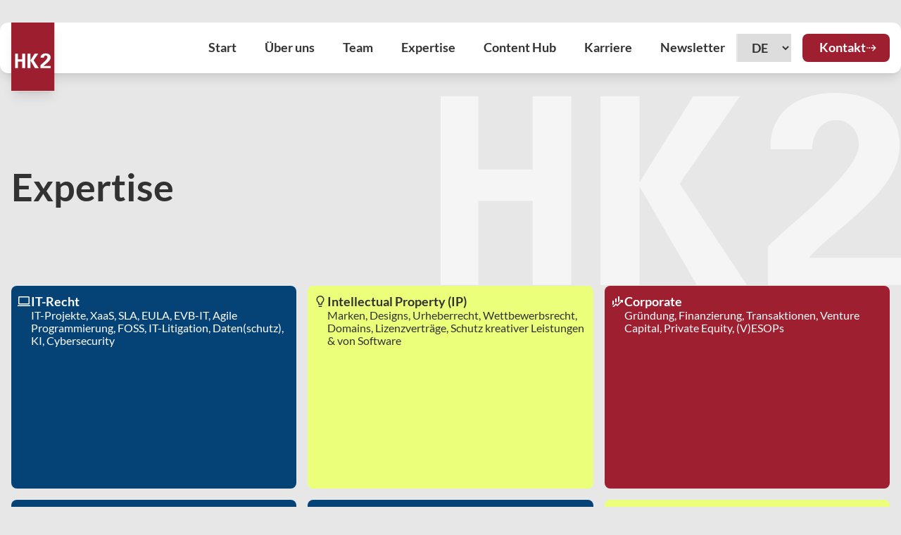

--- FILE ---
content_type: text/html; charset=utf-8
request_url: https://www.hk2.eu/de/expertise
body_size: 24388
content:
<!DOCTYPE html><html lang="de" class="__variable_252caf __variable_2fad4c"><head><meta charSet="utf-8"/><meta name="viewport" content="width=device-width, initial-scale=1"/><link rel="preload" as="image" href="/hk2-background-vector.svg"/><link rel="stylesheet" href="/_next/static/css/786d653f1ae34329.css" data-precedence="next"/><link rel="stylesheet" href="/_next/static/css/67d0c6cb9ec12744.css" data-precedence="next"/><link rel="stylesheet" href="/_next/static/css/3624bb00fc18a28a.css" data-precedence="next"/><link rel="preload" as="script" fetchPriority="low" href="/_next/static/chunks/webpack-52dbbe5e288a149b.js"/><script src="/_next/static/chunks/4bd1b696-409494caf8c83275.js" async=""></script><script src="/_next/static/chunks/255-dc5f45a243dc3a80.js" async=""></script><script src="/_next/static/chunks/main-app-5fd26f23b4be7da3.js" async=""></script><script src="/_next/static/chunks/558-cf0fb82938d1f74b.js" async=""></script><script src="/_next/static/chunks/356-4fbb963125176205.js" async=""></script><script src="/_next/static/chunks/890-2d36f140c9d688f8.js" async=""></script><script src="/_next/static/chunks/app/%5Blocale%5D/layout-61f0b5b013462c63.js" async=""></script><script src="/_next/static/chunks/73-58cb3f5d0c519d78.js" async=""></script><script src="/_next/static/chunks/538-006a7f80944bca17.js" async=""></script><script src="/_next/static/chunks/app/%5Blocale%5D/page-be9f23525259f59b.js" async=""></script><script src="/_next/static/chunks/app/%5Blocale%5D/expertise/page-7bd96a32316dae95.js" async=""></script><link rel="preload" href="https://consent.cookiebot.com/uc.js" as="script"/><meta name="next-size-adjust" content=""/><title>HK2 - Expertise</title><meta name="description" content="HK2 Rechtsanwälte: Ihre Experten für IT-Recht, IP, Datenschutz, Corporate und KI-Recht. Finden Sie unsere gesamte Expertise und alle Rechtsgebiete im Überblick."/><meta name="keywords" content="IP-Recht,IT-Recht,KI-Recht,IT-Sicherheit,Datenschutzrecht,Digital Brand Protection,Werberecht"/><meta property="og:title" content="HK2 - Expertise"/><meta property="og:description" content="HK2 Rechtsanwälte: Ihre Experten für IT-Recht, IP, Datenschutz, Corporate und KI-Recht. Finden Sie unsere gesamte Expertise und alle Rechtsgebiete im Überblick."/><meta property="og:locale" content="de_DE"/><meta property="og:image" content="https://www.hk2.eu/opengraph-image-de.png"/><meta property="og:type" content="website"/><meta name="twitter:card" content="summary_large_image"/><meta name="twitter:title" content="HK2 - Expertise"/><meta name="twitter:description" content="HK2 Rechtsanwälte: Ihre Experten für IT-Recht, IP, Datenschutz, Corporate und KI-Recht. Finden Sie unsere gesamte Expertise und alle Rechtsgebiete im Überblick."/><meta name="twitter:image" content="https://www.hk2.eu/opengraph-image-de.png"/><link rel="icon" href="/favicon.ico" type="image/x-icon" sizes="64x64"/><link rel="icon" href="/icon.svg?8533ead2ddfa0965" type="image/svg+xml" sizes="any"/><link rel="apple-touch-icon" href="/apple-icon.png?add96112a7406994" type="image/png" sizes="150x150"/><script src="/_next/static/chunks/polyfills-42372ed130431b0a.js" noModule=""></script></head><body class="antialiased"><div hidden=""><!--$--><!--/$--></div><header class="pb-7 container sticky top-0 z-50 w-full"><div class="bg-white flex p-4 sm:mt-0 md:mt-8 md:rounded-xl sm:rounded-b-xl relative shadow-lg"><a class="absolute top-0 z-30 shadow-lg" href="/de"><img alt="logo" loading="lazy" width="62" height="100" decoding="async" data-nimg="1" style="color:transparent" src="/svg-icons/logo.svg"/></a><nav class="flex items-center gap-2 w-full"><div class="flex gap-2 ml-auto"><div class="hidden xl:flex items-center"><a class="primary-button_btnPrimary__zu5fZ text-darkGrey hover:text-primary active:text-primaryBright disabled:text-grey1 " href="/de">Start</a><a class="primary-button_btnPrimary__zu5fZ text-darkGrey hover:text-primary active:text-primaryBright disabled:text-grey1 " href="/de#metrics-section">Über uns</a><a class="primary-button_btnPrimary__zu5fZ text-darkGrey hover:text-primary active:text-primaryBright disabled:text-grey1 " href="/de#team-section">Team</a><a class="primary-button_btnPrimary__zu5fZ text-darkGrey hover:text-primary active:text-primaryBright disabled:text-grey1 " href="/de#expertise-section">Expertise</a><a class="primary-button_btnPrimary__zu5fZ text-darkGrey hover:text-primary active:text-primaryBright disabled:text-grey1 " href="/de/content">Content Hub</a><a class="primary-button_btnPrimary__zu5fZ text-darkGrey hover:text-primary active:text-primaryBright disabled:text-grey1 " href="/de/karriere">Karriere</a><a class="primary-button_btnPrimary__zu5fZ text-darkGrey hover:text-primary active:text-primaryBright disabled:text-grey1 " href="/de/newsletter">Newsletter</a></div><select class="text-button text-darkGrey py-2 px-4 border-l-2 mr-4 hidden xl:flex"><option value="de" selected="">DE</option><option value="en">EN</option></select><a class="primary-button_btnPrimary__zu5fZ text-white bg-primary hover:bg-primaryBright disabled:bg-grey2 z-30 !hidden md:!flex" href="/de/kontakt">Kontakt<svg width="18" height="18" viewBox="0 0 18 18" fill="inherit" class="fill-white "><path d="M12.1166 7.33334L9.06663 4.26668L9.99996 3.33334L14.6666 8.00001L9.99996 12.6667L9.04996 11.7333L12.1166 8.66668L7.33329 8.66668L7.33329 7.33334L12.1166 7.33334ZM3.99996 7.33334L5.99996 7.33334L5.99996 8.66668L3.99996 8.66668L3.99996 7.33334ZM1.33329 7.33334L2.66663 7.33334L2.66663 8.66668L1.33329 8.66668L1.33329 7.33334Z" fill="inherit" transform="translate(0, 1)"></path></svg></a><button type="button" class="flex w-10 h-10 p-2 justify-center items-center shrink-0 bg-white rounded-lg !bg-darkGrey z-30 xl:!hidden"><img icon="burger" size="20" alt="burger" loading="lazy" width="20" height="20" decoding="async" data-nimg="1" style="color:transparent" src="/svg-icons/burger.svg"/></button><div class="absolute top-5 left-0 right-0 z-20 overflow-hidden transition-all duration-300 ease-out h-0"><div class="container bg-white p-6 mx-auto mt-12 pt-14 border-t-2 shadow-xl rounded-xl"><nav class="flex justify-between"><div class="flex flex-col"><a class="primary-button_btnPrimary__zu5fZ text-darkGrey hover:text-primary active:text-primaryBright disabled:text-grey1 " href="/de">Start</a><a class="primary-button_btnPrimary__zu5fZ text-darkGrey hover:text-primary active:text-primaryBright disabled:text-grey1 " href="/de#metrics-section">Über uns</a><a class="primary-button_btnPrimary__zu5fZ text-darkGrey hover:text-primary active:text-primaryBright disabled:text-grey1 " href="/de#team-section">Team</a><a class="primary-button_btnPrimary__zu5fZ text-darkGrey hover:text-primary active:text-primaryBright disabled:text-grey1 " href="/de#expertise-section">Expertise</a><a class="primary-button_btnPrimary__zu5fZ text-darkGrey hover:text-primary active:text-primaryBright disabled:text-grey1 " href="/de/content">Content Hub</a><a class="primary-button_btnPrimary__zu5fZ text-darkGrey hover:text-primary active:text-primaryBright disabled:text-grey1 " href="/de/karriere">Karriere</a><a class="primary-button_btnPrimary__zu5fZ text-darkGrey hover:text-primary active:text-primaryBright disabled:text-grey1 " href="/de/newsletter">Newsletter</a></div><div class="flex flex-col gap-4"><a class="primary-button_btnPrimary__zu5fZ text-white bg-primary hover:bg-primaryBright disabled:bg-grey2 " href="/de/kontakt">Kontakt<svg width="18" height="18" viewBox="0 0 18 18" fill="inherit" class="fill-white "><path d="M12.1166 7.33334L9.06663 4.26668L9.99996 3.33334L14.6666 8.00001L9.99996 12.6667L9.04996 11.7333L12.1166 8.66668L7.33329 8.66668L7.33329 7.33334L12.1166 7.33334ZM3.99996 7.33334L5.99996 7.33334L5.99996 8.66668L3.99996 8.66668L3.99996 7.33334ZM1.33329 7.33334L2.66663 7.33334L2.66663 8.66668L1.33329 8.66668L1.33329 7.33334Z" fill="inherit" transform="translate(0, 1)"></path></svg></a><select class="text-button text-darkGrey py-2 px-4 border-2 rounded-lg"><option value="de" selected="">DE</option><option value="en">EN</option></select></div></nav></div></div></div></nav></div></header><main class="min-h-[calc(100vh-10rem-12rem)] flex flex-col gap-6 overflow-x-clip"><div class="container px-4 relative flex pt-2 md:pt-8 lg:pt-16 pb-8 flex-col gap-8"><div class="flex flex-col justify-center text-center md:text-left max-w-[40rem] sm:mb-20 mb-0"><h1 class="text-darkGrey text-headingMedium md:text-headingLarge mb-6 md:mb-0 pt-10">Expertise</h1></div><img alt="background-hk2" width="602" height="304" decoding="async" data-nimg="1" class="hidden md:flex absolute z-[-1] right-0 top-0 w-[300px] h-[150px] md:w-[400px] md:h-[200px] lg:w-[400px] lg:h-[300px] xl:h-auto xl:w-auto" style="color:transparent" src="/hk2-background-vector.svg"/></div><div class="container px-4 relative overflow-clip flex flex-col items-center"><div class=" pt-0 pb-16 w-full grid gap-4 [grid-template-columns:repeat(auto-fit,minmax(19rem,1fr))] "><a class="
         group flex flex-col
        w-full
        min-h-[18rem]  // Adds a minimum height to prevent shrinkage
        rounded-lg hover:shadow
        items-center
      " style="background-color:#054376" href="/de/expertise/it-recht"><div class="w-full aspect-[16/9] px-1 pt-1 rounded-md"><div class="relative h-full w-full overflow-hidden rounded"><img alt="IT-Recht image" loading="lazy" decoding="async" data-nimg="fill" class="object-cover filter grayscale transition duration-300 group-hover:grayscale-0" style="position:absolute;height:100%;width:100%;left:0;top:0;right:0;bottom:0;color:transparent" sizes="(max-width: 768px) 100vw, 25vw" srcSet="/_next/image?url=https%3A%2F%2Fhk2-cms-upload.s3.fr-par.scw.cloud%2Fsechseckige_formen_auf_einer_sauberen_weissen_oberflache_e16884dfd8.jpg&amp;w=256&amp;q=60 256w, /_next/image?url=https%3A%2F%2Fhk2-cms-upload.s3.fr-par.scw.cloud%2Fsechseckige_formen_auf_einer_sauberen_weissen_oberflache_e16884dfd8.jpg&amp;w=384&amp;q=60 384w, /_next/image?url=https%3A%2F%2Fhk2-cms-upload.s3.fr-par.scw.cloud%2Fsechseckige_formen_auf_einer_sauberen_weissen_oberflache_e16884dfd8.jpg&amp;w=640&amp;q=60 640w, /_next/image?url=https%3A%2F%2Fhk2-cms-upload.s3.fr-par.scw.cloud%2Fsechseckige_formen_auf_einer_sauberen_weissen_oberflache_e16884dfd8.jpg&amp;w=750&amp;q=60 750w, /_next/image?url=https%3A%2F%2Fhk2-cms-upload.s3.fr-par.scw.cloud%2Fsechseckige_formen_auf_einer_sauberen_weissen_oberflache_e16884dfd8.jpg&amp;w=828&amp;q=60 828w, /_next/image?url=https%3A%2F%2Fhk2-cms-upload.s3.fr-par.scw.cloud%2Fsechseckige_formen_auf_einer_sauberen_weissen_oberflache_e16884dfd8.jpg&amp;w=1080&amp;q=60 1080w, /_next/image?url=https%3A%2F%2Fhk2-cms-upload.s3.fr-par.scw.cloud%2Fsechseckige_formen_auf_einer_sauberen_weissen_oberflache_e16884dfd8.jpg&amp;w=1200&amp;q=60 1200w, /_next/image?url=https%3A%2F%2Fhk2-cms-upload.s3.fr-par.scw.cloud%2Fsechseckige_formen_auf_einer_sauberen_weissen_oberflache_e16884dfd8.jpg&amp;w=1920&amp;q=60 1920w, /_next/image?url=https%3A%2F%2Fhk2-cms-upload.s3.fr-par.scw.cloud%2Fsechseckige_formen_auf_einer_sauberen_weissen_oberflache_e16884dfd8.jpg&amp;w=2048&amp;q=60 2048w, /_next/image?url=https%3A%2F%2Fhk2-cms-upload.s3.fr-par.scw.cloud%2Fsechseckige_formen_auf_einer_sauberen_weissen_oberflache_e16884dfd8.jpg&amp;w=3840&amp;q=60 3840w" src="/_next/image?url=https%3A%2F%2Fhk2-cms-upload.s3.fr-par.scw.cloud%2Fsechseckige_formen_auf_einer_sauberen_weissen_oberflache_e16884dfd8.jpg&amp;w=3840&amp;q=60"/></div></div><div class="flex w-full justify-between items-start gap-2 p-2"><span class="material-symbols-outlined text-white flex-shrink-0" style="font-variation-settings:&#x27;FILL&#x27; 0, &#x27;wght&#x27; 400, &#x27;GRAD&#x27; 0, &#x27;opsz&#x27; 20;font-size:20px" aria-hidden="true">Laptop</span><div class="flex flex-col items-start w-full"><p class="text-bodyBold text-white">IT-Recht</p><p class="text-bodySmall text-white">IT-Projekte, XaaS, SLA, EULA, EVB-IT, Agile Programmierung, FOSS, IT-Litigation, Daten(schutz), KI, Cybersecurity</p></div></div></a><a class="
         group flex flex-col
        w-full
        min-h-[18rem]  // Adds a minimum height to prevent shrinkage
        rounded-lg hover:shadow
        items-center
      " style="background-color:#ECFF7a" href="/de/expertise/ip-recht"><div class="w-full aspect-[16/9] px-1 pt-1 rounded-md"><div class="relative h-full w-full overflow-hidden rounded"><img alt="Intellectual Property (IP)  image" loading="lazy" decoding="async" data-nimg="fill" class="object-cover filter grayscale transition duration-300 group-hover:grayscale-0" style="position:absolute;height:100%;width:100%;left:0;top:0;right:0;bottom:0;color:transparent" sizes="(max-width: 768px) 100vw, 25vw" srcSet="/_next/image?url=https%3A%2F%2Fhk2-cms-upload.s3.fr-par.scw.cloud%2Fdas_stillleben_des_welttages_des_geistigen_eigentums_6cfb26d9ef.jpg&amp;w=256&amp;q=60 256w, /_next/image?url=https%3A%2F%2Fhk2-cms-upload.s3.fr-par.scw.cloud%2Fdas_stillleben_des_welttages_des_geistigen_eigentums_6cfb26d9ef.jpg&amp;w=384&amp;q=60 384w, /_next/image?url=https%3A%2F%2Fhk2-cms-upload.s3.fr-par.scw.cloud%2Fdas_stillleben_des_welttages_des_geistigen_eigentums_6cfb26d9ef.jpg&amp;w=640&amp;q=60 640w, /_next/image?url=https%3A%2F%2Fhk2-cms-upload.s3.fr-par.scw.cloud%2Fdas_stillleben_des_welttages_des_geistigen_eigentums_6cfb26d9ef.jpg&amp;w=750&amp;q=60 750w, /_next/image?url=https%3A%2F%2Fhk2-cms-upload.s3.fr-par.scw.cloud%2Fdas_stillleben_des_welttages_des_geistigen_eigentums_6cfb26d9ef.jpg&amp;w=828&amp;q=60 828w, /_next/image?url=https%3A%2F%2Fhk2-cms-upload.s3.fr-par.scw.cloud%2Fdas_stillleben_des_welttages_des_geistigen_eigentums_6cfb26d9ef.jpg&amp;w=1080&amp;q=60 1080w, /_next/image?url=https%3A%2F%2Fhk2-cms-upload.s3.fr-par.scw.cloud%2Fdas_stillleben_des_welttages_des_geistigen_eigentums_6cfb26d9ef.jpg&amp;w=1200&amp;q=60 1200w, /_next/image?url=https%3A%2F%2Fhk2-cms-upload.s3.fr-par.scw.cloud%2Fdas_stillleben_des_welttages_des_geistigen_eigentums_6cfb26d9ef.jpg&amp;w=1920&amp;q=60 1920w, /_next/image?url=https%3A%2F%2Fhk2-cms-upload.s3.fr-par.scw.cloud%2Fdas_stillleben_des_welttages_des_geistigen_eigentums_6cfb26d9ef.jpg&amp;w=2048&amp;q=60 2048w, /_next/image?url=https%3A%2F%2Fhk2-cms-upload.s3.fr-par.scw.cloud%2Fdas_stillleben_des_welttages_des_geistigen_eigentums_6cfb26d9ef.jpg&amp;w=3840&amp;q=60 3840w" src="/_next/image?url=https%3A%2F%2Fhk2-cms-upload.s3.fr-par.scw.cloud%2Fdas_stillleben_des_welttages_des_geistigen_eigentums_6cfb26d9ef.jpg&amp;w=3840&amp;q=60"/></div></div><div class="flex w-full justify-between items-start gap-2 p-2"><span class="material-symbols-outlined text-darkGrey flex-shrink-0" style="font-variation-settings:&#x27;FILL&#x27; 0, &#x27;wght&#x27; 400, &#x27;GRAD&#x27; 0, &#x27;opsz&#x27; 20;font-size:20px" aria-hidden="true">lightbulb_2</span><div class="flex flex-col items-start w-full"><p class="text-bodyBold text-darkGrey">Intellectual Property (IP) </p><p class="text-bodySmall text-darkGrey">Marken, Designs, Urheberrecht, Wettbewerbsrecht, Domains, Lizenzverträge, Schutz kreativer Leistungen &amp; von Software
</p></div></div></a><a class="
         group flex flex-col
        w-full
        min-h-[18rem]  // Adds a minimum height to prevent shrinkage
        rounded-lg hover:shadow
        items-center
      " style="background-color:#9D1F30" href="/de/expertise/corporate"><div class="w-full aspect-[16/9] px-1 pt-1 rounded-md"><div class="relative h-full w-full overflow-hidden rounded"><img alt="Corporate image" loading="lazy" decoding="async" data-nimg="fill" class="object-cover filter grayscale transition duration-300 group-hover:grayscale-0" style="position:absolute;height:100%;width:100%;left:0;top:0;right:0;bottom:0;color:transparent" sizes="(max-width: 768px) 100vw, 25vw" srcSet="/_next/image?url=https%3A%2F%2Fhk2-cms-upload.s3.fr-par.scw.cloud%2Fclose_up_empty_meeting_room_with_chairs_wooden_table_notebook_concrete_wall_9d32be0d8c.jpg&amp;w=256&amp;q=60 256w, /_next/image?url=https%3A%2F%2Fhk2-cms-upload.s3.fr-par.scw.cloud%2Fclose_up_empty_meeting_room_with_chairs_wooden_table_notebook_concrete_wall_9d32be0d8c.jpg&amp;w=384&amp;q=60 384w, /_next/image?url=https%3A%2F%2Fhk2-cms-upload.s3.fr-par.scw.cloud%2Fclose_up_empty_meeting_room_with_chairs_wooden_table_notebook_concrete_wall_9d32be0d8c.jpg&amp;w=640&amp;q=60 640w, /_next/image?url=https%3A%2F%2Fhk2-cms-upload.s3.fr-par.scw.cloud%2Fclose_up_empty_meeting_room_with_chairs_wooden_table_notebook_concrete_wall_9d32be0d8c.jpg&amp;w=750&amp;q=60 750w, /_next/image?url=https%3A%2F%2Fhk2-cms-upload.s3.fr-par.scw.cloud%2Fclose_up_empty_meeting_room_with_chairs_wooden_table_notebook_concrete_wall_9d32be0d8c.jpg&amp;w=828&amp;q=60 828w, /_next/image?url=https%3A%2F%2Fhk2-cms-upload.s3.fr-par.scw.cloud%2Fclose_up_empty_meeting_room_with_chairs_wooden_table_notebook_concrete_wall_9d32be0d8c.jpg&amp;w=1080&amp;q=60 1080w, /_next/image?url=https%3A%2F%2Fhk2-cms-upload.s3.fr-par.scw.cloud%2Fclose_up_empty_meeting_room_with_chairs_wooden_table_notebook_concrete_wall_9d32be0d8c.jpg&amp;w=1200&amp;q=60 1200w, /_next/image?url=https%3A%2F%2Fhk2-cms-upload.s3.fr-par.scw.cloud%2Fclose_up_empty_meeting_room_with_chairs_wooden_table_notebook_concrete_wall_9d32be0d8c.jpg&amp;w=1920&amp;q=60 1920w, /_next/image?url=https%3A%2F%2Fhk2-cms-upload.s3.fr-par.scw.cloud%2Fclose_up_empty_meeting_room_with_chairs_wooden_table_notebook_concrete_wall_9d32be0d8c.jpg&amp;w=2048&amp;q=60 2048w, /_next/image?url=https%3A%2F%2Fhk2-cms-upload.s3.fr-par.scw.cloud%2Fclose_up_empty_meeting_room_with_chairs_wooden_table_notebook_concrete_wall_9d32be0d8c.jpg&amp;w=3840&amp;q=60 3840w" src="/_next/image?url=https%3A%2F%2Fhk2-cms-upload.s3.fr-par.scw.cloud%2Fclose_up_empty_meeting_room_with_chairs_wooden_table_notebook_concrete_wall_9d32be0d8c.jpg&amp;w=3840&amp;q=60"/></div></div><div class="flex w-full justify-between items-start gap-2 p-2"><span class="material-symbols-outlined text-white flex-shrink-0" style="font-variation-settings:&#x27;FILL&#x27; 0, &#x27;wght&#x27; 400, &#x27;GRAD&#x27; 0, &#x27;opsz&#x27; 20;font-size:20px" aria-hidden="true">finance_mode</span><div class="flex flex-col items-start w-full"><p class="text-bodyBold text-white">Corporate</p><p class="text-bodySmall text-white">Gründung, Finanzierung, Transaktionen, Venture Capital, Private Equity, (V)ESOPs</p></div></div></a><a class="
         group flex flex-col
        w-full
        min-h-[18rem]  // Adds a minimum height to prevent shrinkage
        rounded-lg hover:shadow
        items-center
      " style="background-color:#054376" href="/de/expertise/datenrecht"><div class="w-full aspect-[16/9] px-1 pt-1 rounded-md"><div class="relative h-full w-full overflow-hidden rounded"><img alt="Datenrecht  image" loading="lazy" decoding="async" data-nimg="fill" class="object-cover filter grayscale transition duration-300 group-hover:grayscale-0" style="position:absolute;height:100%;width:100%;left:0;top:0;right:0;bottom:0;color:transparent" sizes="(max-width: 768px) 100vw, 25vw" srcSet="/_next/image?url=https%3A%2F%2Fhk2-cms-upload.s3.fr-par.scw.cloud%2Fdouble_exposure_creative_lock_hologram_with_chip_laptop_background_information_security_concept_ed66114195.jpg&amp;w=256&amp;q=60 256w, /_next/image?url=https%3A%2F%2Fhk2-cms-upload.s3.fr-par.scw.cloud%2Fdouble_exposure_creative_lock_hologram_with_chip_laptop_background_information_security_concept_ed66114195.jpg&amp;w=384&amp;q=60 384w, /_next/image?url=https%3A%2F%2Fhk2-cms-upload.s3.fr-par.scw.cloud%2Fdouble_exposure_creative_lock_hologram_with_chip_laptop_background_information_security_concept_ed66114195.jpg&amp;w=640&amp;q=60 640w, /_next/image?url=https%3A%2F%2Fhk2-cms-upload.s3.fr-par.scw.cloud%2Fdouble_exposure_creative_lock_hologram_with_chip_laptop_background_information_security_concept_ed66114195.jpg&amp;w=750&amp;q=60 750w, /_next/image?url=https%3A%2F%2Fhk2-cms-upload.s3.fr-par.scw.cloud%2Fdouble_exposure_creative_lock_hologram_with_chip_laptop_background_information_security_concept_ed66114195.jpg&amp;w=828&amp;q=60 828w, /_next/image?url=https%3A%2F%2Fhk2-cms-upload.s3.fr-par.scw.cloud%2Fdouble_exposure_creative_lock_hologram_with_chip_laptop_background_information_security_concept_ed66114195.jpg&amp;w=1080&amp;q=60 1080w, /_next/image?url=https%3A%2F%2Fhk2-cms-upload.s3.fr-par.scw.cloud%2Fdouble_exposure_creative_lock_hologram_with_chip_laptop_background_information_security_concept_ed66114195.jpg&amp;w=1200&amp;q=60 1200w, /_next/image?url=https%3A%2F%2Fhk2-cms-upload.s3.fr-par.scw.cloud%2Fdouble_exposure_creative_lock_hologram_with_chip_laptop_background_information_security_concept_ed66114195.jpg&amp;w=1920&amp;q=60 1920w, /_next/image?url=https%3A%2F%2Fhk2-cms-upload.s3.fr-par.scw.cloud%2Fdouble_exposure_creative_lock_hologram_with_chip_laptop_background_information_security_concept_ed66114195.jpg&amp;w=2048&amp;q=60 2048w, /_next/image?url=https%3A%2F%2Fhk2-cms-upload.s3.fr-par.scw.cloud%2Fdouble_exposure_creative_lock_hologram_with_chip_laptop_background_information_security_concept_ed66114195.jpg&amp;w=3840&amp;q=60 3840w" src="/_next/image?url=https%3A%2F%2Fhk2-cms-upload.s3.fr-par.scw.cloud%2Fdouble_exposure_creative_lock_hologram_with_chip_laptop_background_information_security_concept_ed66114195.jpg&amp;w=3840&amp;q=60"/></div></div><div class="flex w-full justify-between items-start gap-2 p-2"><span class="material-symbols-outlined text-white flex-shrink-0" style="font-variation-settings:&#x27;FILL&#x27; 0, &#x27;wght&#x27; 400, &#x27;GRAD&#x27; 0, &#x27;opsz&#x27; 20;font-size:20px" aria-hidden="true">database</span><div class="flex flex-col items-start w-full"><p class="text-bodyBold text-white">Datenrecht </p><p class="text-bodySmall text-white">Data Act, Datenzugänge, Cloud Switching, Interoperabilität, Cloud Migration, Datenportabilität</p></div></div></a><a class="
         group flex flex-col
        w-full
        min-h-[18rem]  // Adds a minimum height to prevent shrinkage
        rounded-lg hover:shadow
        items-center
      " style="background-color:#054376" href="/de/expertise/datenschutzrecht"><div class="w-full aspect-[16/9] px-1 pt-1 rounded-md"><div class="relative h-full w-full overflow-hidden rounded"><img alt="Datenschutzrecht image" loading="lazy" decoding="async" data-nimg="fill" class="object-cover filter grayscale transition duration-300 group-hover:grayscale-0" style="position:absolute;height:100%;width:100%;left:0;top:0;right:0;bottom:0;color:transparent" sizes="(max-width: 768px) 100vw, 25vw" srcSet="/_next/image?url=https%3A%2F%2Fhk2-cms-upload.s3.fr-par.scw.cloud%2Fflat_lay_metal_chain_with_lock_94c7f2dfb9.jpg&amp;w=256&amp;q=60 256w, /_next/image?url=https%3A%2F%2Fhk2-cms-upload.s3.fr-par.scw.cloud%2Fflat_lay_metal_chain_with_lock_94c7f2dfb9.jpg&amp;w=384&amp;q=60 384w, /_next/image?url=https%3A%2F%2Fhk2-cms-upload.s3.fr-par.scw.cloud%2Fflat_lay_metal_chain_with_lock_94c7f2dfb9.jpg&amp;w=640&amp;q=60 640w, /_next/image?url=https%3A%2F%2Fhk2-cms-upload.s3.fr-par.scw.cloud%2Fflat_lay_metal_chain_with_lock_94c7f2dfb9.jpg&amp;w=750&amp;q=60 750w, /_next/image?url=https%3A%2F%2Fhk2-cms-upload.s3.fr-par.scw.cloud%2Fflat_lay_metal_chain_with_lock_94c7f2dfb9.jpg&amp;w=828&amp;q=60 828w, /_next/image?url=https%3A%2F%2Fhk2-cms-upload.s3.fr-par.scw.cloud%2Fflat_lay_metal_chain_with_lock_94c7f2dfb9.jpg&amp;w=1080&amp;q=60 1080w, /_next/image?url=https%3A%2F%2Fhk2-cms-upload.s3.fr-par.scw.cloud%2Fflat_lay_metal_chain_with_lock_94c7f2dfb9.jpg&amp;w=1200&amp;q=60 1200w, /_next/image?url=https%3A%2F%2Fhk2-cms-upload.s3.fr-par.scw.cloud%2Fflat_lay_metal_chain_with_lock_94c7f2dfb9.jpg&amp;w=1920&amp;q=60 1920w, /_next/image?url=https%3A%2F%2Fhk2-cms-upload.s3.fr-par.scw.cloud%2Fflat_lay_metal_chain_with_lock_94c7f2dfb9.jpg&amp;w=2048&amp;q=60 2048w, /_next/image?url=https%3A%2F%2Fhk2-cms-upload.s3.fr-par.scw.cloud%2Fflat_lay_metal_chain_with_lock_94c7f2dfb9.jpg&amp;w=3840&amp;q=60 3840w" src="/_next/image?url=https%3A%2F%2Fhk2-cms-upload.s3.fr-par.scw.cloud%2Fflat_lay_metal_chain_with_lock_94c7f2dfb9.jpg&amp;w=3840&amp;q=60"/></div></div><div class="flex w-full justify-between items-start gap-2 p-2"><span class="material-symbols-outlined text-white flex-shrink-0" style="font-variation-settings:&#x27;FILL&#x27; 0, &#x27;wght&#x27; 400, &#x27;GRAD&#x27; 0, &#x27;opsz&#x27; 20;font-size:20px" aria-hidden="true">data_table</span><div class="flex flex-col items-start w-full"><p class="text-bodyBold text-white">Datenschutzrecht</p><p class="text-bodySmall text-white">DSGVO, BDSG, DSFA, AVV, TOM, DSB, CMP, TCF-Frameworks </p></div></div></a><a class="
         group flex flex-col
        w-full
        min-h-[18rem]  // Adds a minimum height to prevent shrinkage
        rounded-lg hover:shadow
        items-center
      " style="background-color:#ECFF7a" href="/de/expertise/digital-brand-protection"><div class="w-full aspect-[16/9] px-1 pt-1 rounded-md"><div class="relative h-full w-full overflow-hidden rounded"><img alt="Digital Brand Protection image" loading="lazy" decoding="async" data-nimg="fill" class="object-cover filter grayscale transition duration-300 group-hover:grayscale-0" style="position:absolute;height:100%;width:100%;left:0;top:0;right:0;bottom:0;color:transparent" sizes="(max-width: 768px) 100vw, 25vw" srcSet="/_next/image?url=https%3A%2F%2Fhk2-cms-upload.s3.fr-par.scw.cloud%2Fstandard_qualitatskontroll_collage_konzept_1_6699f59623.jpg&amp;w=256&amp;q=60 256w, /_next/image?url=https%3A%2F%2Fhk2-cms-upload.s3.fr-par.scw.cloud%2Fstandard_qualitatskontroll_collage_konzept_1_6699f59623.jpg&amp;w=384&amp;q=60 384w, /_next/image?url=https%3A%2F%2Fhk2-cms-upload.s3.fr-par.scw.cloud%2Fstandard_qualitatskontroll_collage_konzept_1_6699f59623.jpg&amp;w=640&amp;q=60 640w, /_next/image?url=https%3A%2F%2Fhk2-cms-upload.s3.fr-par.scw.cloud%2Fstandard_qualitatskontroll_collage_konzept_1_6699f59623.jpg&amp;w=750&amp;q=60 750w, /_next/image?url=https%3A%2F%2Fhk2-cms-upload.s3.fr-par.scw.cloud%2Fstandard_qualitatskontroll_collage_konzept_1_6699f59623.jpg&amp;w=828&amp;q=60 828w, /_next/image?url=https%3A%2F%2Fhk2-cms-upload.s3.fr-par.scw.cloud%2Fstandard_qualitatskontroll_collage_konzept_1_6699f59623.jpg&amp;w=1080&amp;q=60 1080w, /_next/image?url=https%3A%2F%2Fhk2-cms-upload.s3.fr-par.scw.cloud%2Fstandard_qualitatskontroll_collage_konzept_1_6699f59623.jpg&amp;w=1200&amp;q=60 1200w, /_next/image?url=https%3A%2F%2Fhk2-cms-upload.s3.fr-par.scw.cloud%2Fstandard_qualitatskontroll_collage_konzept_1_6699f59623.jpg&amp;w=1920&amp;q=60 1920w, /_next/image?url=https%3A%2F%2Fhk2-cms-upload.s3.fr-par.scw.cloud%2Fstandard_qualitatskontroll_collage_konzept_1_6699f59623.jpg&amp;w=2048&amp;q=60 2048w, /_next/image?url=https%3A%2F%2Fhk2-cms-upload.s3.fr-par.scw.cloud%2Fstandard_qualitatskontroll_collage_konzept_1_6699f59623.jpg&amp;w=3840&amp;q=60 3840w" src="/_next/image?url=https%3A%2F%2Fhk2-cms-upload.s3.fr-par.scw.cloud%2Fstandard_qualitatskontroll_collage_konzept_1_6699f59623.jpg&amp;w=3840&amp;q=60"/></div></div><div class="flex w-full justify-between items-start gap-2 p-2"><span class="material-symbols-outlined text-darkGrey flex-shrink-0" style="font-variation-settings:&#x27;FILL&#x27; 0, &#x27;wght&#x27; 400, &#x27;GRAD&#x27; 0, &#x27;opsz&#x27; 20;font-size:20px" aria-hidden="true">book</span><div class="flex flex-col items-start w-full"><p class="text-bodyBold text-darkGrey">Digital Brand Protection</p><p class="text-bodySmall text-darkGrey">Takedown Notice, ADR, Domain Hijacking, Online-Fraud, Cybersquatting, Phishing &amp; Brand Spoofing Prevention</p></div></div></a><a class="
         group flex flex-col
        w-full
        min-h-[18rem]  // Adds a minimum height to prevent shrinkage
        rounded-lg hover:shadow
        items-center
      " style="background-color:#054376" href="/de/expertise/it-security"><div class="w-full aspect-[16/9] px-1 pt-1 rounded-md"><div class="relative h-full w-full overflow-hidden rounded"><img alt="IT-Sicherheitsrecht image" loading="lazy" decoding="async" data-nimg="fill" class="object-cover filter grayscale transition duration-300 group-hover:grayscale-0" style="position:absolute;height:100%;width:100%;left:0;top:0;right:0;bottom:0;color:transparent" sizes="(max-width: 768px) 100vw, 25vw" srcSet="/_next/image?url=https%3A%2F%2Fhk2-cms-upload.s3.fr-par.scw.cloud%2Fimage_3d_render_modern_database_server_room_318b08094a.jpg&amp;w=256&amp;q=60 256w, /_next/image?url=https%3A%2F%2Fhk2-cms-upload.s3.fr-par.scw.cloud%2Fimage_3d_render_modern_database_server_room_318b08094a.jpg&amp;w=384&amp;q=60 384w, /_next/image?url=https%3A%2F%2Fhk2-cms-upload.s3.fr-par.scw.cloud%2Fimage_3d_render_modern_database_server_room_318b08094a.jpg&amp;w=640&amp;q=60 640w, /_next/image?url=https%3A%2F%2Fhk2-cms-upload.s3.fr-par.scw.cloud%2Fimage_3d_render_modern_database_server_room_318b08094a.jpg&amp;w=750&amp;q=60 750w, /_next/image?url=https%3A%2F%2Fhk2-cms-upload.s3.fr-par.scw.cloud%2Fimage_3d_render_modern_database_server_room_318b08094a.jpg&amp;w=828&amp;q=60 828w, /_next/image?url=https%3A%2F%2Fhk2-cms-upload.s3.fr-par.scw.cloud%2Fimage_3d_render_modern_database_server_room_318b08094a.jpg&amp;w=1080&amp;q=60 1080w, /_next/image?url=https%3A%2F%2Fhk2-cms-upload.s3.fr-par.scw.cloud%2Fimage_3d_render_modern_database_server_room_318b08094a.jpg&amp;w=1200&amp;q=60 1200w, /_next/image?url=https%3A%2F%2Fhk2-cms-upload.s3.fr-par.scw.cloud%2Fimage_3d_render_modern_database_server_room_318b08094a.jpg&amp;w=1920&amp;q=60 1920w, /_next/image?url=https%3A%2F%2Fhk2-cms-upload.s3.fr-par.scw.cloud%2Fimage_3d_render_modern_database_server_room_318b08094a.jpg&amp;w=2048&amp;q=60 2048w, /_next/image?url=https%3A%2F%2Fhk2-cms-upload.s3.fr-par.scw.cloud%2Fimage_3d_render_modern_database_server_room_318b08094a.jpg&amp;w=3840&amp;q=60 3840w" src="/_next/image?url=https%3A%2F%2Fhk2-cms-upload.s3.fr-par.scw.cloud%2Fimage_3d_render_modern_database_server_room_318b08094a.jpg&amp;w=3840&amp;q=60"/></div></div><div class="flex w-full justify-between items-start gap-2 p-2"><span class="material-symbols-outlined text-white flex-shrink-0" style="font-variation-settings:&#x27;FILL&#x27; 0, &#x27;wght&#x27; 400, &#x27;GRAD&#x27; 0, &#x27;opsz&#x27; 20;font-size:20px" aria-hidden="true">add_moderator</span><div class="flex flex-col items-start w-full"><p class="text-bodyBold text-white">IT-Sicherheitsrecht</p><p class="text-bodySmall text-white">NIS 2, DORA, CRA, NIST, KRITIS,  BSI-Grundschutz, ISO 27001, Stand der Technik</p></div></div></a><a class="
         group flex flex-col
        w-full
        min-h-[18rem]  // Adds a minimum height to prevent shrinkage
        rounded-lg hover:shadow
        items-center
      " style="background-color:#054376" href="/de/expertise/ki-recht"><div class="w-full aspect-[16/9] px-1 pt-1 rounded-md"><div class="relative h-full w-full overflow-hidden rounded"><img alt="KI-Recht image" loading="lazy" decoding="async" data-nimg="fill" class="object-cover filter grayscale transition duration-300 group-hover:grayscale-0" style="position:absolute;height:100%;width:100%;left:0;top:0;right:0;bottom:0;color:transparent" sizes="(max-width: 768px) 100vw, 25vw" srcSet="/_next/image?url=https%3A%2F%2Fhk2-cms-upload.s3.fr-par.scw.cloud%2Ftechnologie_hintergrund_mit_menschlicher_note_modernes_remake_von_creation_adam_356439ff19.jpg&amp;w=256&amp;q=60 256w, /_next/image?url=https%3A%2F%2Fhk2-cms-upload.s3.fr-par.scw.cloud%2Ftechnologie_hintergrund_mit_menschlicher_note_modernes_remake_von_creation_adam_356439ff19.jpg&amp;w=384&amp;q=60 384w, /_next/image?url=https%3A%2F%2Fhk2-cms-upload.s3.fr-par.scw.cloud%2Ftechnologie_hintergrund_mit_menschlicher_note_modernes_remake_von_creation_adam_356439ff19.jpg&amp;w=640&amp;q=60 640w, /_next/image?url=https%3A%2F%2Fhk2-cms-upload.s3.fr-par.scw.cloud%2Ftechnologie_hintergrund_mit_menschlicher_note_modernes_remake_von_creation_adam_356439ff19.jpg&amp;w=750&amp;q=60 750w, /_next/image?url=https%3A%2F%2Fhk2-cms-upload.s3.fr-par.scw.cloud%2Ftechnologie_hintergrund_mit_menschlicher_note_modernes_remake_von_creation_adam_356439ff19.jpg&amp;w=828&amp;q=60 828w, /_next/image?url=https%3A%2F%2Fhk2-cms-upload.s3.fr-par.scw.cloud%2Ftechnologie_hintergrund_mit_menschlicher_note_modernes_remake_von_creation_adam_356439ff19.jpg&amp;w=1080&amp;q=60 1080w, /_next/image?url=https%3A%2F%2Fhk2-cms-upload.s3.fr-par.scw.cloud%2Ftechnologie_hintergrund_mit_menschlicher_note_modernes_remake_von_creation_adam_356439ff19.jpg&amp;w=1200&amp;q=60 1200w, /_next/image?url=https%3A%2F%2Fhk2-cms-upload.s3.fr-par.scw.cloud%2Ftechnologie_hintergrund_mit_menschlicher_note_modernes_remake_von_creation_adam_356439ff19.jpg&amp;w=1920&amp;q=60 1920w, /_next/image?url=https%3A%2F%2Fhk2-cms-upload.s3.fr-par.scw.cloud%2Ftechnologie_hintergrund_mit_menschlicher_note_modernes_remake_von_creation_adam_356439ff19.jpg&amp;w=2048&amp;q=60 2048w, /_next/image?url=https%3A%2F%2Fhk2-cms-upload.s3.fr-par.scw.cloud%2Ftechnologie_hintergrund_mit_menschlicher_note_modernes_remake_von_creation_adam_356439ff19.jpg&amp;w=3840&amp;q=60 3840w" src="/_next/image?url=https%3A%2F%2Fhk2-cms-upload.s3.fr-par.scw.cloud%2Ftechnologie_hintergrund_mit_menschlicher_note_modernes_remake_von_creation_adam_356439ff19.jpg&amp;w=3840&amp;q=60"/></div></div><div class="flex w-full justify-between items-start gap-2 p-2"><span class="material-symbols-outlined text-white flex-shrink-0" style="font-variation-settings:&#x27;FILL&#x27; 0, &#x27;wght&#x27; 400, &#x27;GRAD&#x27; 0, &#x27;opsz&#x27; 20;font-size:20px" aria-hidden="true">automation</span><div class="flex flex-col items-start w-full"><p class="text-bodyBold text-white">KI-Recht</p><p class="text-bodySmall text-white">AI Act, Risikoklassifizierung, Algorithmic Accountability, AI Liablilty, Deep Fakes</p></div></div></a><a class="
         group flex flex-col
        w-full
        min-h-[18rem]  // Adds a minimum height to prevent shrinkage
        rounded-lg hover:shadow
        items-center
      " style="background-color:#054376" href="/de/expertise/robotik"><div class="w-full aspect-[16/9] px-1 pt-1 rounded-md"><div class="relative h-full w-full overflow-hidden rounded"><img alt="Robotik image" loading="lazy" decoding="async" data-nimg="fill" class="object-cover filter grayscale transition duration-300 group-hover:grayscale-0" style="position:absolute;height:100%;width:100%;left:0;top:0;right:0;bottom:0;color:transparent" sizes="(max-width: 768px) 100vw, 25vw" srcSet="/_next/image?url=https%3A%2F%2Fhk2-cms-upload.s3.fr-par.scw.cloud%2Frobot_made_by_company_that_is_made_by_company_4faf6f6395.jpg&amp;w=256&amp;q=60 256w, /_next/image?url=https%3A%2F%2Fhk2-cms-upload.s3.fr-par.scw.cloud%2Frobot_made_by_company_that_is_made_by_company_4faf6f6395.jpg&amp;w=384&amp;q=60 384w, /_next/image?url=https%3A%2F%2Fhk2-cms-upload.s3.fr-par.scw.cloud%2Frobot_made_by_company_that_is_made_by_company_4faf6f6395.jpg&amp;w=640&amp;q=60 640w, /_next/image?url=https%3A%2F%2Fhk2-cms-upload.s3.fr-par.scw.cloud%2Frobot_made_by_company_that_is_made_by_company_4faf6f6395.jpg&amp;w=750&amp;q=60 750w, /_next/image?url=https%3A%2F%2Fhk2-cms-upload.s3.fr-par.scw.cloud%2Frobot_made_by_company_that_is_made_by_company_4faf6f6395.jpg&amp;w=828&amp;q=60 828w, /_next/image?url=https%3A%2F%2Fhk2-cms-upload.s3.fr-par.scw.cloud%2Frobot_made_by_company_that_is_made_by_company_4faf6f6395.jpg&amp;w=1080&amp;q=60 1080w, /_next/image?url=https%3A%2F%2Fhk2-cms-upload.s3.fr-par.scw.cloud%2Frobot_made_by_company_that_is_made_by_company_4faf6f6395.jpg&amp;w=1200&amp;q=60 1200w, /_next/image?url=https%3A%2F%2Fhk2-cms-upload.s3.fr-par.scw.cloud%2Frobot_made_by_company_that_is_made_by_company_4faf6f6395.jpg&amp;w=1920&amp;q=60 1920w, /_next/image?url=https%3A%2F%2Fhk2-cms-upload.s3.fr-par.scw.cloud%2Frobot_made_by_company_that_is_made_by_company_4faf6f6395.jpg&amp;w=2048&amp;q=60 2048w, /_next/image?url=https%3A%2F%2Fhk2-cms-upload.s3.fr-par.scw.cloud%2Frobot_made_by_company_that_is_made_by_company_4faf6f6395.jpg&amp;w=3840&amp;q=60 3840w" src="/_next/image?url=https%3A%2F%2Fhk2-cms-upload.s3.fr-par.scw.cloud%2Frobot_made_by_company_that_is_made_by_company_4faf6f6395.jpg&amp;w=3840&amp;q=60"/></div></div><div class="flex w-full justify-between items-start gap-2 p-2"><span class="material-symbols-outlined text-white flex-shrink-0" style="font-variation-settings:&#x27;FILL&#x27; 0, &#x27;wght&#x27; 400, &#x27;GRAD&#x27; 0, &#x27;opsz&#x27; 20;font-size:20px" aria-hidden="true">robot_2</span><div class="flex flex-col items-start w-full"><p class="text-bodyBold text-white">Robotik</p><p class="text-bodySmall text-white">Autonome Systeme, Autonomes Fahren, Human-Robot Interaction, Produktsicherheit, Produkthaftung</p></div></div></a><a class="
         group flex flex-col
        w-full
        min-h-[18rem]  // Adds a minimum height to prevent shrinkage
        rounded-lg hover:shadow
        items-center
      " style="background-color:#054376" href="/de/expertise/SaaS"><div class="w-full aspect-[16/9] px-1 pt-1 rounded-md"><div class="relative h-full w-full overflow-hidden rounded"><img alt="SaaS und Managed Services  image" loading="lazy" decoding="async" data-nimg="fill" class="object-cover filter grayscale transition duration-300 group-hover:grayscale-0" style="position:absolute;height:100%;width:100%;left:0;top:0;right:0;bottom:0;color:transparent" sizes="(max-width: 768px) 100vw, 25vw" srcSet="/_next/image?url=https%3A%2F%2Fhk2-cms-upload.s3.fr-par.scw.cloud%2Fcloud_silhouette_003384f956.jpg&amp;w=256&amp;q=60 256w, /_next/image?url=https%3A%2F%2Fhk2-cms-upload.s3.fr-par.scw.cloud%2Fcloud_silhouette_003384f956.jpg&amp;w=384&amp;q=60 384w, /_next/image?url=https%3A%2F%2Fhk2-cms-upload.s3.fr-par.scw.cloud%2Fcloud_silhouette_003384f956.jpg&amp;w=640&amp;q=60 640w, /_next/image?url=https%3A%2F%2Fhk2-cms-upload.s3.fr-par.scw.cloud%2Fcloud_silhouette_003384f956.jpg&amp;w=750&amp;q=60 750w, /_next/image?url=https%3A%2F%2Fhk2-cms-upload.s3.fr-par.scw.cloud%2Fcloud_silhouette_003384f956.jpg&amp;w=828&amp;q=60 828w, /_next/image?url=https%3A%2F%2Fhk2-cms-upload.s3.fr-par.scw.cloud%2Fcloud_silhouette_003384f956.jpg&amp;w=1080&amp;q=60 1080w, /_next/image?url=https%3A%2F%2Fhk2-cms-upload.s3.fr-par.scw.cloud%2Fcloud_silhouette_003384f956.jpg&amp;w=1200&amp;q=60 1200w, /_next/image?url=https%3A%2F%2Fhk2-cms-upload.s3.fr-par.scw.cloud%2Fcloud_silhouette_003384f956.jpg&amp;w=1920&amp;q=60 1920w, /_next/image?url=https%3A%2F%2Fhk2-cms-upload.s3.fr-par.scw.cloud%2Fcloud_silhouette_003384f956.jpg&amp;w=2048&amp;q=60 2048w, /_next/image?url=https%3A%2F%2Fhk2-cms-upload.s3.fr-par.scw.cloud%2Fcloud_silhouette_003384f956.jpg&amp;w=3840&amp;q=60 3840w" src="/_next/image?url=https%3A%2F%2Fhk2-cms-upload.s3.fr-par.scw.cloud%2Fcloud_silhouette_003384f956.jpg&amp;w=3840&amp;q=60"/></div></div><div class="flex w-full justify-between items-start gap-2 p-2"><span class="material-symbols-outlined text-white flex-shrink-0" style="font-variation-settings:&#x27;FILL&#x27; 0, &#x27;wght&#x27; 400, &#x27;GRAD&#x27; 0, &#x27;opsz&#x27; 20;font-size:20px" aria-hidden="true">cloud_lock</span><div class="flex flex-col items-start w-full"><p class="text-bodyBold text-white">SaaS und Managed Services </p><p class="text-bodySmall text-white">SaaS, PaaS, IaaS, Managed Services, SLA, EULA, EVB-IT, Cloud Switching </p></div></div></a><a class="
         group flex flex-col
        w-full
        min-h-[18rem]  // Adds a minimum height to prevent shrinkage
        rounded-lg hover:shadow
        items-center
      " style="background-color:#ECFF7a" href="/de/expertise/vertriebsrecht"><div class="w-full aspect-[16/9] px-1 pt-1 rounded-md"><div class="relative h-full w-full overflow-hidden rounded"><img alt="Vertriebsrecht image" loading="lazy" decoding="async" data-nimg="fill" class="object-cover filter grayscale transition duration-300 group-hover:grayscale-0" style="position:absolute;height:100%;width:100%;left:0;top:0;right:0;bottom:0;color:transparent" sizes="(max-width: 768px) 100vw, 25vw" srcSet="/_next/image?url=https%3A%2F%2Fhk2-cms-upload.s3.fr-par.scw.cloud%2Fcomposition_black_friday_with_cart_space_e76a46d0bb.jpg&amp;w=256&amp;q=60 256w, /_next/image?url=https%3A%2F%2Fhk2-cms-upload.s3.fr-par.scw.cloud%2Fcomposition_black_friday_with_cart_space_e76a46d0bb.jpg&amp;w=384&amp;q=60 384w, /_next/image?url=https%3A%2F%2Fhk2-cms-upload.s3.fr-par.scw.cloud%2Fcomposition_black_friday_with_cart_space_e76a46d0bb.jpg&amp;w=640&amp;q=60 640w, /_next/image?url=https%3A%2F%2Fhk2-cms-upload.s3.fr-par.scw.cloud%2Fcomposition_black_friday_with_cart_space_e76a46d0bb.jpg&amp;w=750&amp;q=60 750w, /_next/image?url=https%3A%2F%2Fhk2-cms-upload.s3.fr-par.scw.cloud%2Fcomposition_black_friday_with_cart_space_e76a46d0bb.jpg&amp;w=828&amp;q=60 828w, /_next/image?url=https%3A%2F%2Fhk2-cms-upload.s3.fr-par.scw.cloud%2Fcomposition_black_friday_with_cart_space_e76a46d0bb.jpg&amp;w=1080&amp;q=60 1080w, /_next/image?url=https%3A%2F%2Fhk2-cms-upload.s3.fr-par.scw.cloud%2Fcomposition_black_friday_with_cart_space_e76a46d0bb.jpg&amp;w=1200&amp;q=60 1200w, /_next/image?url=https%3A%2F%2Fhk2-cms-upload.s3.fr-par.scw.cloud%2Fcomposition_black_friday_with_cart_space_e76a46d0bb.jpg&amp;w=1920&amp;q=60 1920w, /_next/image?url=https%3A%2F%2Fhk2-cms-upload.s3.fr-par.scw.cloud%2Fcomposition_black_friday_with_cart_space_e76a46d0bb.jpg&amp;w=2048&amp;q=60 2048w, /_next/image?url=https%3A%2F%2Fhk2-cms-upload.s3.fr-par.scw.cloud%2Fcomposition_black_friday_with_cart_space_e76a46d0bb.jpg&amp;w=3840&amp;q=60 3840w" src="/_next/image?url=https%3A%2F%2Fhk2-cms-upload.s3.fr-par.scw.cloud%2Fcomposition_black_friday_with_cart_space_e76a46d0bb.jpg&amp;w=3840&amp;q=60"/></div></div><div class="flex w-full justify-between items-start gap-2 p-2"><span class="material-symbols-outlined text-darkGrey flex-shrink-0" style="font-variation-settings:&#x27;FILL&#x27; 0, &#x27;wght&#x27; 400, &#x27;GRAD&#x27; 0, &#x27;opsz&#x27; 20;font-size:20px" aria-hidden="true">browser_updated</span><div class="flex flex-col items-start w-full"><p class="text-bodyBold text-darkGrey">Vertriebsrecht</p><p class="text-bodySmall text-darkGrey">Reseller,  Handelsvertreter, VAR, OEM, Managed Service Provider, Channel Agreement, White Label</p></div></div></a><a class="
         group flex flex-col
        w-full
        min-h-[18rem]  // Adds a minimum height to prevent shrinkage
        rounded-lg hover:shadow
        items-center
      " style="background-color:#ECFF7a" href="/de/expertise/werberecht"><div class="w-full aspect-[16/9] px-1 pt-1 rounded-md"><div class="relative h-full w-full overflow-hidden rounded"><img alt="Werbung image" loading="lazy" decoding="async" data-nimg="fill" class="object-cover filter grayscale transition duration-300 group-hover:grayscale-0" style="position:absolute;height:100%;width:100%;left:0;top:0;right:0;bottom:0;color:transparent" sizes="(max-width: 768px) 100vw, 25vw" srcSet="/_next/image?url=https%3A%2F%2Fhk2-cms-upload.s3.fr-par.scw.cloud%2Fbeschnittene_hande_eines_geschaftsmanns_der_ein_handy_benutzt_wahrend_er_auf_den_laptop_auf_dem_tisch_zeigt_712547c193.jpg&amp;w=256&amp;q=60 256w, /_next/image?url=https%3A%2F%2Fhk2-cms-upload.s3.fr-par.scw.cloud%2Fbeschnittene_hande_eines_geschaftsmanns_der_ein_handy_benutzt_wahrend_er_auf_den_laptop_auf_dem_tisch_zeigt_712547c193.jpg&amp;w=384&amp;q=60 384w, /_next/image?url=https%3A%2F%2Fhk2-cms-upload.s3.fr-par.scw.cloud%2Fbeschnittene_hande_eines_geschaftsmanns_der_ein_handy_benutzt_wahrend_er_auf_den_laptop_auf_dem_tisch_zeigt_712547c193.jpg&amp;w=640&amp;q=60 640w, /_next/image?url=https%3A%2F%2Fhk2-cms-upload.s3.fr-par.scw.cloud%2Fbeschnittene_hande_eines_geschaftsmanns_der_ein_handy_benutzt_wahrend_er_auf_den_laptop_auf_dem_tisch_zeigt_712547c193.jpg&amp;w=750&amp;q=60 750w, /_next/image?url=https%3A%2F%2Fhk2-cms-upload.s3.fr-par.scw.cloud%2Fbeschnittene_hande_eines_geschaftsmanns_der_ein_handy_benutzt_wahrend_er_auf_den_laptop_auf_dem_tisch_zeigt_712547c193.jpg&amp;w=828&amp;q=60 828w, /_next/image?url=https%3A%2F%2Fhk2-cms-upload.s3.fr-par.scw.cloud%2Fbeschnittene_hande_eines_geschaftsmanns_der_ein_handy_benutzt_wahrend_er_auf_den_laptop_auf_dem_tisch_zeigt_712547c193.jpg&amp;w=1080&amp;q=60 1080w, /_next/image?url=https%3A%2F%2Fhk2-cms-upload.s3.fr-par.scw.cloud%2Fbeschnittene_hande_eines_geschaftsmanns_der_ein_handy_benutzt_wahrend_er_auf_den_laptop_auf_dem_tisch_zeigt_712547c193.jpg&amp;w=1200&amp;q=60 1200w, /_next/image?url=https%3A%2F%2Fhk2-cms-upload.s3.fr-par.scw.cloud%2Fbeschnittene_hande_eines_geschaftsmanns_der_ein_handy_benutzt_wahrend_er_auf_den_laptop_auf_dem_tisch_zeigt_712547c193.jpg&amp;w=1920&amp;q=60 1920w, /_next/image?url=https%3A%2F%2Fhk2-cms-upload.s3.fr-par.scw.cloud%2Fbeschnittene_hande_eines_geschaftsmanns_der_ein_handy_benutzt_wahrend_er_auf_den_laptop_auf_dem_tisch_zeigt_712547c193.jpg&amp;w=2048&amp;q=60 2048w, /_next/image?url=https%3A%2F%2Fhk2-cms-upload.s3.fr-par.scw.cloud%2Fbeschnittene_hande_eines_geschaftsmanns_der_ein_handy_benutzt_wahrend_er_auf_den_laptop_auf_dem_tisch_zeigt_712547c193.jpg&amp;w=3840&amp;q=60 3840w" src="/_next/image?url=https%3A%2F%2Fhk2-cms-upload.s3.fr-par.scw.cloud%2Fbeschnittene_hande_eines_geschaftsmanns_der_ein_handy_benutzt_wahrend_er_auf_den_laptop_auf_dem_tisch_zeigt_712547c193.jpg&amp;w=3840&amp;q=60"/></div></div><div class="flex w-full justify-between items-start gap-2 p-2"><span class="material-symbols-outlined text-darkGrey flex-shrink-0" style="font-variation-settings:&#x27;FILL&#x27; 0, &#x27;wght&#x27; 400, &#x27;GRAD&#x27; 0, &#x27;opsz&#x27; 20;font-size:20px" aria-hidden="true">campaign</span><div class="flex flex-col items-start w-full"><p class="text-bodyBold text-darkGrey">Werbung</p><p class="text-bodySmall text-darkGrey">Agenturverträge, Influencer Marketing, PR, Direct Marketing, Stock Photo, Social Media Kampagnen, Nutzungsrechte, TTPA</p></div></div></a></div></div><!--$--><!--/$--></main><footer class="bg-darkgray text-white py-8"><div class="container px-4 mx-auto flex flex-col md:flex-row items-center md:items-start space-y-8 md:space-y-0 md:space-x-8 text-center md:text-left"><div class="flex-shrink-0"><a href="/de"><img alt="logo" loading="lazy" width="87" height="88" decoding="async" data-nimg="1" class="mx-auto md:mx-0" style="color:transparent" src="/svg-icons/logo.svg"/></a></div><div class="flex flex-col sm:flex-row w-full justify-center md:justify-start"><div class="w-full sm:w-1/2 md:w-auto border-l-0 sm:border-l-2 sm:pl-4 border-gray-500 mb-6 sm:mb-0 sm:mr-4"><ul class="space-y-2 text-sm"><li><a class="hover:underline" href="/de/expertise">Expertise</a></li><li><a class="hover:underline" href="/de/team">Team</a></li><li><a class="hover:underline" href="/de/content">Content Hub</a></li><li><a class="hover:underline" href="/de/newsletter">Newsletter</a></li><li><a class="hover:underline" href="/de/karriere">Karriere</a></li></ul></div><div class="w-full sm:w-1/2 md:w-auto border-l-0 sm:border-l-2 sm:pl-4 border-gray-500"><ul class="space-y-2 text-sm"><li><a class="hover:underline" href="/de/kontakt">Kontakt</a></li><li><a class="hover:underline" href="/de/impressum">Impressum</a></li><li><a class="hover:underline" href="https://hk2.eu/de/datenschutz">Datenschutz</a></li></ul><div class="pt-4 flex justify-center md:justify-start"><div class="flex items-start gap-2"><a target="_blank" class="group flex w-10 h-10 p-2 justify-center items-center shrink-0 rounded-lg bg-white hover:bg-grey2 active:bg-darkGrey undefined hover:bg-primary" href="https://www.linkedin.com/company/hk2-rechtsanw%C3%A4lte/"><svg width="100%" height="100%" fill="inherit" class="fill-black flex-shrink-0 group-hover:fill-white"><path d="M22.2234 0H1.77187C0.792187 0 0 0.773438 0 1.72969V22.2656C0 23.2219 0.792187 24 1.77187 24H22.2234C23.2031 24 24 23.2219 24 22.2703V1.72969C24 0.773438 23.2031 0 22.2234 0ZM7.12031 20.4516H3.55781V8.99531H7.12031V20.4516ZM5.33906 7.43438C4.19531 7.43438 3.27188 6.51094 3.27188 5.37187C3.27188 4.23281 4.19531 3.30937 5.33906 3.30937C6.47813 3.30937 7.40156 4.23281 7.40156 5.37187C7.40156 6.50625 6.47813 7.43438 5.33906 7.43438ZM20.4516 20.4516H16.8937V14.8828C16.8937 13.5562 16.8703 11.8453 15.0422 11.8453C13.1906 11.8453 12.9094 13.2937 12.9094 14.7891V20.4516H9.35625V8.99531H12.7687V10.5609H12.8156C13.2891 9.66094 14.4516 8.70938 16.1813 8.70938C19.7859 8.70938 20.4516 11.0813 20.4516 14.1656V20.4516Z" fill="inherit"></path></svg></a></div></div></div></div></div></footer><script src="/_next/static/chunks/webpack-52dbbe5e288a149b.js" id="_R_" async=""></script><script>(self.__next_f=self.__next_f||[]).push([0])</script><script>self.__next_f.push([1,"1:\"$Sreact.fragment\"\n2:I[9766,[],\"\"]\n3:I[98924,[],\"\"]\n6:I[24431,[],\"OutletBoundary\"]\n8:I[15278,[],\"AsyncMetadataOutlet\"]\na:I[24431,[],\"ViewportBoundary\"]\nc:I[24431,[],\"MetadataBoundary\"]\nd:\"$Sreact.suspense\"\nf:I[57150,[],\"\"]\n10:I[41402,[\"558\",\"static/chunks/558-cf0fb82938d1f74b.js\",\"356\",\"static/chunks/356-4fbb963125176205.js\",\"890\",\"static/chunks/890-2d36f140c9d688f8.js\",\"450\",\"static/chunks/app/%5Blocale%5D/layout-61f0b5b013462c63.js\"],\"\"]\n12:I[28713,[\"558\",\"static/chunks/558-cf0fb82938d1f74b.js\",\"356\",\"static/chunks/356-4fbb963125176205.js\",\"73\",\"static/chunks/73-58cb3f5d0c519d78.js\",\"890\",\"static/chunks/890-2d36f140c9d688f8.js\",\"538\",\"static/chunks/538-006a7f80944bca17.js\",\"465\",\"static/chunks/app/%5Blocale%5D/page-be9f23525259f59b.js\"],\"default\"]\n15:I[40170,[\"558\",\"static/chunks/558-cf0fb82938d1f74b.js\",\"356\",\"static/chunks/356-4fbb963125176205.js\",\"890\",\"static/chunks/890-2d36f140c9d688f8.js\",\"450\",\"static/chunks/app/%5Blocale%5D/layout-61f0b5b013462c63.js\"],\"default\"]\n17:I[31337,[\"558\",\"static/chunks/558-cf0fb82938d1f74b.js\",\"356\",\"static/chunks/356-4fbb963125176205.js\",\"890\",\"static/chunks/890-2d36f140c9d688f8.js\",\"450\",\"static/chunks/app/%5Blocale%5D/layout-61f0b5b013462c63.js\"],\"default\"]\n18:I[81356,[\"558\",\"static/chunks/558-cf0fb82938d1f74b.js\",\"356\",\"static/chunks/356-4fbb963125176205.js\",\"497\",\"static/chunks/app/%5Blocale%5D/expertise/page-7bd96a32316dae95.js\"],\"Image\"]\n2a:I[93691,[\"558\",\"static/chunks/558-cf0fb82938d1f74b.js\",\"356\",\"static/chunks/356-4fbb963125176205.js\",\"497\",\"static/chunks/app/%5Blocale%5D/expertise/page-7bd96a32316dae95.js\"],\"default\"]\n2b:I[80622,[],\"IconMark\"]\n:HL[\"/_next/static/media/2c00c297d3cdabf8-s.p.ttf\",\"font\",{\"crossOrigin\":\"\",\"type\":\"font/ttf\"}]\n:HL[\"/_next/static/media/4291f48c2ea51320-s.p.ttf\",\"font\",{\"crossOrigin\":\"\",\"type\":\"font/ttf\"}]\n:HL[\"/_next/static/media/bec6f0ae4ec11a25-s.p.ttf\",\"font\",{\"crossOrigin\":\"\",\"type\":\"font/ttf\"}]\n:HL[\"/_next/static/media/e807dee2426166ad-s.p.woff2\",\"font\",{\"crossOrigin\":\"\",\"type\":\"font/woff2\"}]\n:HL[\"/_next/static/css/786d653f1ae3432"])</script><script>self.__next_f.push([1,"9.css\",\"style\"]\n:HL[\"/_next/static/css/67d0c6cb9ec12744.css\",\"style\"]\n:HL[\"/_next/static/css/3624bb00fc18a28a.css\",\"style\"]\n"])</script><script>self.__next_f.push([1,"0:{\"P\":null,\"b\":\"iT0aGKdVlQK402L58dyfv\",\"p\":\"\",\"c\":[\"\",\"de\",\"expertise\"],\"i\":false,\"f\":[[[\"\",{\"children\":[[\"locale\",\"de\",\"d\"],{\"children\":[\"expertise\",{\"children\":[\"__PAGE__\",{}]}]},\"$undefined\",\"$undefined\",true]}],[\"\",[\"$\",\"$1\",\"c\",{\"children\":[null,[\"$\",\"$L2\",null,{\"parallelRouterKey\":\"children\",\"error\":\"$undefined\",\"errorStyles\":\"$undefined\",\"errorScripts\":\"$undefined\",\"template\":[\"$\",\"$L3\",null,{}],\"templateStyles\":\"$undefined\",\"templateScripts\":\"$undefined\",\"notFound\":[[[\"$\",\"title\",null,{\"children\":\"404: This page could not be found.\"}],[\"$\",\"div\",null,{\"style\":{\"fontFamily\":\"system-ui,\\\"Segoe UI\\\",Roboto,Helvetica,Arial,sans-serif,\\\"Apple Color Emoji\\\",\\\"Segoe UI Emoji\\\"\",\"height\":\"100vh\",\"textAlign\":\"center\",\"display\":\"flex\",\"flexDirection\":\"column\",\"alignItems\":\"center\",\"justifyContent\":\"center\"},\"children\":[\"$\",\"div\",null,{\"children\":[[\"$\",\"style\",null,{\"dangerouslySetInnerHTML\":{\"__html\":\"body{color:#000;background:#fff;margin:0}.next-error-h1{border-right:1px solid rgba(0,0,0,.3)}@media (prefers-color-scheme:dark){body{color:#fff;background:#000}.next-error-h1{border-right:1px solid rgba(255,255,255,.3)}}\"}}],[\"$\",\"h1\",null,{\"className\":\"next-error-h1\",\"style\":{\"display\":\"inline-block\",\"margin\":\"0 20px 0 0\",\"padding\":\"0 23px 0 0\",\"fontSize\":24,\"fontWeight\":500,\"verticalAlign\":\"top\",\"lineHeight\":\"49px\"},\"children\":404}],[\"$\",\"div\",null,{\"style\":{\"display\":\"inline-block\"},\"children\":[\"$\",\"h2\",null,{\"style\":{\"fontSize\":14,\"fontWeight\":400,\"lineHeight\":\"49px\",\"margin\":0},\"children\":\"This page could not be found.\"}]}]]}]}]],[]],\"forbidden\":\"$undefined\",\"unauthorized\":\"$undefined\"}]]}],{\"children\":[[\"locale\",\"de\",\"d\"],[\"$\",\"$1\",\"c\",{\"children\":[[[\"$\",\"link\",\"0\",{\"rel\":\"stylesheet\",\"href\":\"/_next/static/css/786d653f1ae34329.css\",\"precedence\":\"next\",\"crossOrigin\":\"$undefined\",\"nonce\":\"$undefined\"}],[\"$\",\"link\",\"1\",{\"rel\":\"stylesheet\",\"href\":\"/_next/static/css/67d0c6cb9ec12744.css\",\"precedence\":\"next\",\"crossOrigin\":\"$undefined\",\"nonce\":\"$undefined\"}],[\"$\",\"link\",\"2\",{\"rel\":\"stylesheet\",\"href\":\"/_next/static/css/3624bb00fc18a28a.css\",\"precedence\":\"next\",\"crossOrigin\":\"$undefined\",\"nonce\":\"$undefined\"}]],\"$L4\"]}],{\"children\":[\"expertise\",[\"$\",\"$1\",\"c\",{\"children\":[null,[\"$\",\"$L2\",null,{\"parallelRouterKey\":\"children\",\"error\":\"$undefined\",\"errorStyles\":\"$undefined\",\"errorScripts\":\"$undefined\",\"template\":[\"$\",\"$L3\",null,{}],\"templateStyles\":\"$undefined\",\"templateScripts\":\"$undefined\",\"notFound\":\"$undefined\",\"forbidden\":\"$undefined\",\"unauthorized\":\"$undefined\"}]]}],{\"children\":[\"__PAGE__\",[\"$\",\"$1\",\"c\",{\"children\":[\"$L5\",null,[\"$\",\"$L6\",null,{\"children\":[\"$L7\",[\"$\",\"$L8\",null,{\"promise\":\"$@9\"}]]}]]}],{},null,false]},null,false]},null,false]},null,false],[\"$\",\"$1\",\"h\",{\"children\":[null,[[\"$\",\"$La\",null,{\"children\":\"$Lb\"}],[\"$\",\"meta\",null,{\"name\":\"next-size-adjust\",\"content\":\"\"}]],[\"$\",\"$Lc\",null,{\"children\":[\"$\",\"div\",null,{\"hidden\":true,\"children\":[\"$\",\"$d\",null,{\"fallback\":null,\"children\":\"$Le\"}]}]}]]}],false]],\"m\":\"$undefined\",\"G\":[\"$f\",[]],\"s\":false,\"S\":false}\n"])</script><script>self.__next_f.push([1,"4:[\"$\",\"html\",null,{\"lang\":\"de\",\"className\":\"__variable_252caf __variable_2fad4c\",\"children\":[[\"$\",\"head\",null,{\"children\":[\"$\",\"$L10\",null,{\"id\":\"Cookiebot\",\"src\":\"https://consent.cookiebot.com/uc.js\",\"data-cbid\":\"7da5dce0-88cb-4b3e-b186-605874cbf2ef\",\"data-blockingmode\":\"manual\",\"type\":\"text/javascript\",\"async\":true,\"nonce\":\"\"}]}],[\"$\",\"body\",null,{\"className\":\"antialiased\",\"children\":\"$L11\"}]]}]\nb:[[\"$\",\"meta\",\"0\",{\"charSet\":\"utf-8\"}],[\"$\",\"meta\",\"1\",{\"name\":\"viewport\",\"content\":\"width=device-width, initial-scale=1\"}]]\n"])</script><script>self.__next_f.push([1,"11:[\"$\",\"$L12\",null,{\"locale\":\"de\",\"now\":\"$D2026-01-25T11:24:03.705Z\",\"timeZone\":\"UTC\",\"messages\":{\"Common\":{\"menu\":\"Menü\"}},\"children\":[[\"$\",\"header\",null,{\"className\":\"pb-7 container sticky top-0 z-50 w-full\",\"children\":[\"$\",\"div\",null,{\"className\":\"bg-white flex p-4 sm:mt-0 md:mt-8 md:rounded-xl sm:rounded-b-xl relative shadow-lg\",\"children\":[\"$L13\",[\"$\",\"nav\",null,{\"className\":\"flex items-center gap-2 w-full\",\"children\":[\"$\",\"div\",null,{\"className\":\"flex gap-2 ml-auto\",\"children\":[\"$L14\",[\"$\",\"$L15\",null,{\"className\":\"border-l-2 mr-4 hidden xl:flex\"}],\"$L16\",[\"$\",\"$L17\",null,{\"links\":[{\"name\":\"Start\",\"href\":\"/\",\"disableScroll\":true},{\"name\":\"Über uns\",\"href\":\"/#metrics-section\"},{\"name\":\"Team\",\"href\":\"/#team-section\"},{\"name\":\"Expertise\",\"href\":\"/#expertise-section\"},{\"name\":\"Content Hub\",\"href\":\"/content\",\"disableScroll\":true},{\"name\":\"Karriere\",\"href\":\"/karriere\",\"disableScroll\":true},{\"name\":\"Newsletter\",\"href\":\"/newsletter\",\"disableScroll\":true}],\"locale\":\"de\"}]]}]}]]}]}],[\"$\",\"main\",null,{\"className\":\"min-h-[calc(100vh-10rem-12rem)] flex flex-col gap-6 overflow-x-clip\",\"children\":[\"$\",\"$L2\",null,{\"parallelRouterKey\":\"children\",\"error\":\"$undefined\",\"errorStyles\":\"$undefined\",\"errorScripts\":\"$undefined\",\"template\":[\"$\",\"$L3\",null,{}],\"templateStyles\":\"$undefined\",\"templateScripts\":\"$undefined\",\"notFound\":[[\"$\",\"div\",null,{\"className\":\"flex flex-col items-center justify-center text-center p-4\",\"children\":[[\"$\",\"h1\",null,{\"className\":\"text-4xl font-bold mb-4\",\"children\":\"Seite nicht verfügbar\"}],[\"$\",\"div\",null,{\"style\":{\"marginTop\":\"30px\"},\"children\":[\"$\",\"$L18\",null,{\"src\":\"/not-found.png\",\"width\":200,\"height\":200,\"alt\":\"NotFound\",\"style\":{\"opacity\":0.7,\"borderRadius\":\"0.8px\"}}]}],[\"$\",\"p\",null,{\"className\":\"text-gray-600 mb-6\",\"children\":\"Diese Seite existiert nicht.\"}],\"$L19\"]}],[]],\"forbidden\":\"$undefined\",\"unauthorized\":\"$undefined\"}]}],[\"$\",\"footer\",null,{\"className\":\"bg-darkgray text-white py-8\",\"children\":[\"$\",\"div\",null,{\"id\":\"$undefined\",\"className\":\"container px-4 mx-auto flex flex-col md:flex-row items-center md:items-start space-y-8 md:space-y-0 md:space-x-8 text-center md:text-left\",\"children\":[[\"$\",\"div\",null,{\"className\":\"flex-shrink-0\",\"children\":\"$L1a\"}],[\"$\",\"div\",null,{\"className\":\"flex flex-col sm:flex-row w-full justify-center md:justify-start\",\"children\":[[\"$\",\"div\",null,{\"className\":\"w-full sm:w-1/2 md:w-auto border-l-0 sm:border-l-2 sm:pl-4 border-gray-500 mb-6 sm:mb-0 sm:mr-4\",\"children\":[\"$\",\"ul\",null,{\"className\":\"space-y-2 text-sm\",\"children\":[[\"$\",\"li\",\"Expertise\",{\"children\":\"$L1b\"}],[\"$\",\"li\",\"Team\",{\"children\":\"$L1c\"}],[\"$\",\"li\",\"Content Hub\",{\"children\":\"$L1d\"}],[\"$\",\"li\",\"Newsletter\",{\"children\":\"$L1e\"}],[\"$\",\"li\",\"Karriere\",{\"children\":\"$L1f\"}]]}]}],[\"$\",\"div\",null,{\"className\":\"w-full sm:w-1/2 md:w-auto border-l-0 sm:border-l-2 sm:pl-4 border-gray-500\",\"children\":[[\"$\",\"ul\",null,{\"className\":\"space-y-2 text-sm\",\"children\":[[\"$\",\"li\",\"Kontakt\",{\"children\":\"$L20\"}],[\"$\",\"li\",\"Impressum\",{\"children\":\"$L21\"}],[\"$\",\"li\",\"Datenschutz\",{\"children\":[\"$\",\"a\",null,{\"className\":\"hover:underline\",\"href\":\"https://hk2.eu/de/datenschutz\",\"children\":\"Datenschutz\"}]}]]}],[\"$\",\"div\",null,{\"className\":\"pt-4 flex justify-center md:justify-start\",\"children\":[\"$\",\"div\",null,{\"className\":\"flex items-start gap-2\",\"children\":[\"$L22\"]}]}]]}]]}]]}]}],[\"$\",\"$L10\",null,{\"id\":\"twipe-analytics-script\",\"nonce\":\"\",\"children\":\"(function(v,i,s,a,t){v[t]=v[t]||function(){(v[t].v=v[t].v||[]).push(arguments)};if(!v._visaSettings){v._visaSettings={}}v._visaSettings[a]={v:'1.0',s:a,a:'1',t:t};var b=i.getElementsByTagName('body')[0];var p=i.createElement('script');p.defer=1;p.async=1;p.src=s+'?s='+a;b.appendChild(p)})(window,document,'//app-worker.visitor-analytics.io/main.js','59b4ca43-ae71-11f0-84e1-960004340fd3','va')\"}]]}]\n"])</script><script>self.__next_f.push([1,"7:null\n14:[\"$\",\"div\",null,{\"className\":\"hidden xl:flex items-center\",\"children\":[\"$L23\",\"$L24\",\"$L25\",\"$L26\",\"$L27\",\"$L28\",\"$L29\"]}]\n13:[\"$\",\"$L2a\",null,{\"ref\":\"$undefined\",\"defaultLocale\":\"de\",\"href\":\"/de\",\"locale\":\"$undefined\",\"localeCookie\":{\"name\":\"NEXT_LOCALE\",\"maxAge\":31536000,\"sameSite\":\"lax\"},\"unprefixed\":\"$undefined\",\"className\":\"absolute top-0 z-30 shadow-lg\",\"scroll\":true,\"children\":[\"$\",\"$L18\",null,{\"src\":\"/svg-icons/logo.svg\",\"alt\":\"logo\",\"width\":62,\"height\":100}]}]\n"])</script><script>self.__next_f.push([1,"16:[\"$\",\"$L2a\",null,{\"ref\":\"$undefined\",\"defaultLocale\":\"de\",\"href\":\"/de/kontakt\",\"locale\":\"$undefined\",\"localeCookie\":\"$13:props:localeCookie\",\"unprefixed\":\"$undefined\",\"className\":\"primary-button_btnPrimary__zu5fZ text-white bg-primary hover:bg-primaryBright disabled:bg-grey2 z-30 !hidden md:!flex\",\"target\":\"$undefined\",\"scroll\":\"$undefined\",\"onClick\":\"$undefined\",\"children\":[\"Kontakt\",[\"$\",\"svg\",null,{\"width\":\"18\",\"height\":\"18\",\"viewBox\":\"0 0 18 18\",\"fill\":\"inherit\",\"className\":\"fill-white \",\"children\":[\"$\",\"path\",null,{\"d\":\"M12.1166 7.33334L9.06663 4.26668L9.99996 3.33334L14.6666 8.00001L9.99996 12.6667L9.04996 11.7333L12.1166 8.66668L7.33329 8.66668L7.33329 7.33334L12.1166 7.33334ZM3.99996 7.33334L5.99996 7.33334L5.99996 8.66668L3.99996 8.66668L3.99996 7.33334ZM1.33329 7.33334L2.66663 7.33334L2.66663 8.66668L1.33329 8.66668L1.33329 7.33334Z\",\"fill\":\"inherit\",\"transform\":\"translate(0, 1)\"}]}]]}]\n"])</script><script>self.__next_f.push([1,"19:[\"$\",\"$L2a\",null,{\"ref\":\"$undefined\",\"defaultLocale\":\"de\",\"href\":\"/de\",\"locale\":\"$undefined\",\"localeCookie\":\"$13:props:localeCookie\",\"unprefixed\":\"$undefined\",\"className\":\"text-blue-500 hover:underline\",\"scroll\":true,\"children\":\"Zurück zur Startseite\"}]\n1a:[\"$\",\"$L2a\",null,{\"ref\":\"$undefined\",\"defaultLocale\":\"de\",\"href\":\"/de\",\"locale\":\"$undefined\",\"localeCookie\":\"$13:props:localeCookie\",\"unprefixed\":\"$undefined\",\"scroll\":true,\"children\":[\"$\",\"$L18\",null,{\"src\":\"/svg-icons/logo.svg\",\"alt\":\"logo\",\"width\":87,\"height\":88,\"className\":\"mx-auto md:mx-0\"}]}]\n1b:[\"$\",\"$L2a\",null,{\"ref\":\"$undefined\",\"defaultLocale\":\"de\",\"href\":\"/de/expertise\",\"locale\":\"$undefined\",\"localeCookie\":\"$13:props:localeCookie\",\"unprefixed\":\"$undefined\",\"className\":\"hover:underline\",\"scroll\":true,\"children\":\"Expertise\"}]\n1c:[\"$\",\"$L2a\",null,{\"ref\":\"$undefined\",\"defaultLocale\":\"de\",\"href\":\"/de/team\",\"locale\":\"$undefined\",\"localeCookie\":\"$13:props:localeCookie\",\"unprefixed\":\"$undefined\",\"className\":\"hover:underline\",\"scroll\":true,\"children\":\"Team\"}]\n1d:[\"$\",\"$L2a\",null,{\"ref\":\"$undefined\",\"defaultLocale\":\"de\",\"href\":\"/de/content\",\"locale\":\"$undefined\",\"localeCookie\":\"$13:props:localeCookie\",\"unprefixed\":\"$undefined\",\"className\":\"hover:underline\",\"scroll\":true,\"children\":\"Content Hub\"}]\n1e:[\"$\",\"$L2a\",null,{\"ref\":\"$undefined\",\"defaultLocale\":\"de\",\"href\":\"/de/newsletter\",\"locale\":\"$undefined\",\"localeCookie\":\"$13:props:localeCookie\",\"unprefixed\":\"$undefined\",\"className\":\"hover:underline\",\"scroll\":true,\"children\":\"Newsletter\"}]\n1f:[\"$\",\"$L2a\",null,{\"ref\":\"$undefined\",\"defaultLocale\":\"de\",\"href\":\"/de/karriere\",\"locale\":\"$undefined\",\"localeCookie\":\"$13:props:localeCookie\",\"unprefixed\":\"$undefined\",\"className\":\"hover:underline\",\"scroll\":true,\"children\":\"Karriere\"}]\n20:[\"$\",\"$L2a\",null,{\"ref\":\"$undefined\",\"defaultLocale\":\"de\",\"href\":\"/de/kontakt\",\"locale\":\"$undefined\",\"localeCookie\":\"$13:props:localeCookie\",\"unprefixed\":\"$undefined\",\"className\":\"hover:underline\",\"scroll\":true,\"children\":\"Kontakt\"}]\n21:[\"$\",\"$L2a\",null,{\"ref\":\"$undefined\",\"defaultLocale\""])</script><script>self.__next_f.push([1,":\"de\",\"href\":\"/de/impressum\",\"locale\":\"$undefined\",\"localeCookie\":\"$13:props:localeCookie\",\"unprefixed\":\"$undefined\",\"className\":\"hover:underline\",\"scroll\":true,\"children\":\"Impressum\"}]\n"])</script><script>self.__next_f.push([1,"22:[\"$\",\"$L2a\",\"https://www.linkedin.com/company/hk2-rechtsanw%C3%A4lte/\",{\"ref\":\"$undefined\",\"defaultLocale\":\"de\",\"href\":\"https://www.linkedin.com/company/hk2-rechtsanw%C3%A4lte/\",\"locale\":\"$undefined\",\"localeCookie\":\"$13:props:localeCookie\",\"unprefixed\":\"$undefined\",\"target\":\"_blank\",\"className\":\"group flex w-10 h-10 p-2 justify-center items-center shrink-0 rounded-lg bg-white hover:bg-grey2 active:bg-darkGrey undefined hover:bg-primary\",\"scroll\":true,\"children\":[\"$\",\"svg\",null,{\"width\":\"100%\",\"height\":\"100%\",\"fill\":\"inherit\",\"className\":\"fill-black flex-shrink-0 group-hover:fill-white\",\"children\":[\"$\",\"path\",null,{\"d\":\"M22.2234 0H1.77187C0.792187 0 0 0.773438 0 1.72969V22.2656C0 23.2219 0.792187 24 1.77187 24H22.2234C23.2031 24 24 23.2219 24 22.2703V1.72969C24 0.773438 23.2031 0 22.2234 0ZM7.12031 20.4516H3.55781V8.99531H7.12031V20.4516ZM5.33906 7.43438C4.19531 7.43438 3.27188 6.51094 3.27188 5.37187C3.27188 4.23281 4.19531 3.30937 5.33906 3.30937C6.47813 3.30937 7.40156 4.23281 7.40156 5.37187C7.40156 6.50625 6.47813 7.43438 5.33906 7.43438ZM20.4516 20.4516H16.8937V14.8828C16.8937 13.5562 16.8703 11.8453 15.0422 11.8453C13.1906 11.8453 12.9094 13.2937 12.9094 14.7891V20.4516H9.35625V8.99531H12.7687V10.5609H12.8156C13.2891 9.66094 14.4516 8.70938 16.1813 8.70938C19.7859 8.70938 20.4516 11.0813 20.4516 14.1656V20.4516Z\",\"fill\":\"inherit\"}]}]}]\n"])</script><script>self.__next_f.push([1,"23:[\"$\",\"$L2a\",\"/\",{\"ref\":\"$undefined\",\"defaultLocale\":\"de\",\"href\":\"/de\",\"locale\":\"$undefined\",\"localeCookie\":\"$13:props:localeCookie\",\"unprefixed\":\"$undefined\",\"className\":\"primary-button_btnPrimary__zu5fZ text-darkGrey hover:text-primary active:text-primaryBright disabled:text-grey1 \",\"scroll\":true,\"onClick\":\"$undefined\",\"children\":[\"Start\",\"$undefined\"]}]\n24:[\"$\",\"$L2a\",\"/#metrics-section\",{\"ref\":\"$undefined\",\"defaultLocale\":\"de\",\"href\":\"/de/#metrics-section\",\"locale\":\"$undefined\",\"localeCookie\":\"$13:props:localeCookie\",\"unprefixed\":\"$undefined\",\"className\":\"primary-button_btnPrimary__zu5fZ text-darkGrey hover:text-primary active:text-primaryBright disabled:text-grey1 \",\"scroll\":\"$undefined\",\"onClick\":\"$undefined\",\"children\":[\"Über uns\",\"$undefined\"]}]\n25:[\"$\",\"$L2a\",\"/#team-section\",{\"ref\":\"$undefined\",\"defaultLocale\":\"de\",\"href\":\"/de/#team-section\",\"locale\":\"$undefined\",\"localeCookie\":\"$13:props:localeCookie\",\"unprefixed\":\"$undefined\",\"className\":\"primary-button_btnPrimary__zu5fZ text-darkGrey hover:text-primary active:text-primaryBright disabled:text-grey1 \",\"scroll\":\"$undefined\",\"onClick\":\"$undefined\",\"children\":[\"Team\",\"$undefined\"]}]\n26:[\"$\",\"$L2a\",\"/#expertise-section\",{\"ref\":\"$undefined\",\"defaultLocale\":\"de\",\"href\":\"/de/#expertise-section\",\"locale\":\"$undefined\",\"localeCookie\":\"$13:props:localeCookie\",\"unprefixed\":\"$undefined\",\"className\":\"primary-button_btnPrimary__zu5fZ text-darkGrey hover:text-primary active:text-primaryBright disabled:text-grey1 \",\"scroll\":\"$undefined\",\"onClick\":\"$undefined\",\"children\":[\"Expertise\",\"$undefined\"]}]\n27:[\"$\",\"$L2a\",\"/content\",{\"ref\":\"$undefined\",\"defaultLocale\":\"de\",\"href\":\"/de/content\",\"locale\":\"$undefined\",\"localeCookie\":\"$13:props:localeCookie\",\"unprefixed\":\"$undefined\",\"className\":\"primary-button_btnPrimary__zu5fZ text-darkGrey hover:text-primary active:text-primaryBright disabled:text-grey1 \",\"scroll\":true,\"onClick\":\"$undefined\",\"children\":[\"Content Hub\",\"$undefined\"]}]\n28:[\"$\",\"$L2a\",\"/karriere\",{\"ref\":\"$undefined\",\"defaultLocale\":\"de\",\"href\":\"/de/karriere\",\"loc"])</script><script>self.__next_f.push([1,"ale\":\"$undefined\",\"localeCookie\":\"$13:props:localeCookie\",\"unprefixed\":\"$undefined\",\"className\":\"primary-button_btnPrimary__zu5fZ text-darkGrey hover:text-primary active:text-primaryBright disabled:text-grey1 \",\"scroll\":true,\"onClick\":\"$undefined\",\"children\":[\"Karriere\",\"$undefined\"]}]\n29:[\"$\",\"$L2a\",\"/newsletter\",{\"ref\":\"$undefined\",\"defaultLocale\":\"de\",\"href\":\"/de/newsletter\",\"locale\":\"$undefined\",\"localeCookie\":\"$13:props:localeCookie\",\"unprefixed\":\"$undefined\",\"className\":\"primary-button_btnPrimary__zu5fZ text-darkGrey hover:text-primary active:text-primaryBright disabled:text-grey1 \",\"scroll\":true,\"onClick\":\"$undefined\",\"children\":[\"Newsletter\",\"$undefined\"]}]\n"])</script><script>self.__next_f.push([1,"9:{\"metadata\":[[\"$\",\"title\",\"0\",{\"children\":\"HK2 - Expertise\"}],[\"$\",\"meta\",\"1\",{\"name\":\"description\",\"content\":\"HK2 Rechtsanwälte: Ihre Experten für IT-Recht, IP, Datenschutz, Corporate und KI-Recht. Finden Sie unsere gesamte Expertise und alle Rechtsgebiete im Überblick.\"}],[\"$\",\"meta\",\"2\",{\"name\":\"keywords\",\"content\":\"IP-Recht,IT-Recht,KI-Recht,IT-Sicherheit,Datenschutzrecht,Digital Brand Protection,Werberecht\"}],[\"$\",\"meta\",\"3\",{\"property\":\"og:title\",\"content\":\"HK2 - Expertise\"}],[\"$\",\"meta\",\"4\",{\"property\":\"og:description\",\"content\":\"HK2 Rechtsanwälte: Ihre Experten für IT-Recht, IP, Datenschutz, Corporate und KI-Recht. Finden Sie unsere gesamte Expertise und alle Rechtsgebiete im Überblick.\"}],[\"$\",\"meta\",\"5\",{\"property\":\"og:locale\",\"content\":\"de_DE\"}],[\"$\",\"meta\",\"6\",{\"property\":\"og:image\",\"content\":\"https://www.hk2.eu/opengraph-image-de.png\"}],[\"$\",\"meta\",\"7\",{\"property\":\"og:type\",\"content\":\"website\"}],[\"$\",\"meta\",\"8\",{\"name\":\"twitter:card\",\"content\":\"summary_large_image\"}],[\"$\",\"meta\",\"9\",{\"name\":\"twitter:title\",\"content\":\"HK2 - Expertise\"}],[\"$\",\"meta\",\"10\",{\"name\":\"twitter:description\",\"content\":\"HK2 Rechtsanwälte: Ihre Experten für IT-Recht, IP, Datenschutz, Corporate und KI-Recht. Finden Sie unsere gesamte Expertise und alle Rechtsgebiete im Überblick.\"}],[\"$\",\"meta\",\"11\",{\"name\":\"twitter:image\",\"content\":\"https://www.hk2.eu/opengraph-image-de.png\"}],[\"$\",\"link\",\"12\",{\"rel\":\"icon\",\"href\":\"/favicon.ico\",\"type\":\"image/x-icon\",\"sizes\":\"64x64\"}],[\"$\",\"link\",\"13\",{\"rel\":\"icon\",\"href\":\"/icon.svg?8533ead2ddfa0965\",\"type\":\"image/svg+xml\",\"sizes\":\"any\"}],[\"$\",\"link\",\"14\",{\"rel\":\"apple-touch-icon\",\"href\":\"/apple-icon.png?add96112a7406994\",\"type\":\"image/png\",\"sizes\":\"150x150\"}],[\"$\",\"$L2b\",\"15\",{}]],\"error\":null,\"digest\":\"$undefined\"}\n"])</script><script>self.__next_f.push([1,"e:\"$9:metadata\"\n"])</script><script>self.__next_f.push([1,"5:[[\"$\",\"div\",null,{\"id\":\"$undefined\",\"className\":\"container px-4 relative flex pt-2 md:pt-8 lg:pt-16 pb-8 flex-col gap-8\",\"children\":[[\"$\",\"div\",null,{\"className\":\"flex flex-col justify-center text-center md:text-left max-w-[40rem] sm:mb-20 mb-0\",\"children\":[\"$\",\"h1\",null,{\"className\":\"text-darkGrey text-headingMedium md:text-headingLarge mb-6 md:mb-0 pt-10\",\"children\":\"Expertise\"}]}],[\"$\",\"$L18\",null,{\"src\":\"/hk2-background-vector.svg\",\"alt\":\"background-hk2\",\"width\":602,\"height\":304,\"className\":\"hidden md:flex absolute z-[-1] right-0 top-0 w-[300px] h-[150px] md:w-[400px] md:h-[200px] lg:w-[400px] lg:h-[300px] xl:h-auto xl:w-auto\",\"fill\":\"$undefined\",\"priority\":true}]]}],[\"$\",\"div\",null,{\"id\":\"$undefined\",\"className\":\"container px-4 relative overflow-clip flex flex-col items-center\",\"children\":[\"$\",\"div\",null,{\"className\":\" pt-0 pb-16 w-full grid gap-4 [grid-template-columns:repeat(auto-fit,minmax(19rem,1fr))] \",\"children\":[\"$L2c\",\"$L2d\",\"$L2e\",\"$L2f\",\"$L30\",\"$L31\",\"$L32\",\"$L33\",\"$L34\",\"$L35\",\"$L36\",\"$L37\"]}]}]]\n"])</script><script>self.__next_f.push([1,"2c:[\"$\",\"$L2a\",\"IT-Recht\",{\"ref\":\"$undefined\",\"defaultLocale\":\"de\",\"href\":\"/de/expertise/it-recht\",\"locale\":\"$undefined\",\"localeCookie\":\"$13:props:localeCookie\",\"unprefixed\":\"$undefined\",\"className\":\"\\n         group flex flex-col\\n        w-full\\n        min-h-[18rem]  // Adds a minimum height to prevent shrinkage\\n        rounded-lg hover:shadow\\n        items-center\\n      \",\"style\":{\"backgroundColor\":\"#054376\"},\"scroll\":true,\"children\":[[\"$\",\"div\",null,{\"className\":\"w-full aspect-[16/9] px-1 pt-1 rounded-md\",\"children\":[\"$\",\"div\",null,{\"className\":\"relative h-full w-full overflow-hidden rounded\",\"children\":[\"$\",\"$L18\",null,{\"src\":\"https://hk2-cms-upload.s3.fr-par.scw.cloud/sechseckige_formen_auf_einer_sauberen_weissen_oberflache_e16884dfd8.jpg\",\"alt\":\"IT-Recht image\",\"fill\":true,\"className\":\"object-cover filter grayscale transition duration-300 group-hover:grayscale-0\",\"quality\":60,\"sizes\":\"(max-width: 768px) 100vw, 25vw\"}]}]}],[\"$\",\"div\",null,{\"className\":\"flex w-full justify-between items-start gap-2 p-2\",\"children\":[[\"$\",\"span\",null,{\"className\":\"material-symbols-outlined text-white flex-shrink-0\",\"style\":{\"fontVariationSettings\":\"'FILL' 0, 'wght' 400, 'GRAD' 0, 'opsz' 20\",\"fontSize\":20},\"aria-hidden\":\"true\",\"children\":\"Laptop\"}],[\"$\",\"div\",null,{\"className\":\"flex flex-col items-start w-full\",\"children\":[[\"$\",\"p\",null,{\"className\":\"text-bodyBold text-white\",\"children\":\"IT-Recht\"}],[\"$\",\"p\",null,{\"className\":\"text-bodySmall text-white\",\"children\":\"IT-Projekte, XaaS, SLA, EULA, EVB-IT, Agile Programmierung, FOSS, IT-Litigation, Daten(schutz), KI, Cybersecurity\"}]]}]]}]]}]\n"])</script><script>self.__next_f.push([1,"2d:[\"$\",\"$L2a\",\"Intellectual Property (IP) \",{\"ref\":\"$undefined\",\"defaultLocale\":\"de\",\"href\":\"/de/expertise/ip-recht\",\"locale\":\"$undefined\",\"localeCookie\":\"$13:props:localeCookie\",\"unprefixed\":\"$undefined\",\"className\":\"\\n         group flex flex-col\\n        w-full\\n        min-h-[18rem]  // Adds a minimum height to prevent shrinkage\\n        rounded-lg hover:shadow\\n        items-center\\n      \",\"style\":{\"backgroundColor\":\"#ECFF7a\"},\"scroll\":true,\"children\":[[\"$\",\"div\",null,{\"className\":\"w-full aspect-[16/9] px-1 pt-1 rounded-md\",\"children\":[\"$\",\"div\",null,{\"className\":\"relative h-full w-full overflow-hidden rounded\",\"children\":[\"$\",\"$L18\",null,{\"src\":\"https://hk2-cms-upload.s3.fr-par.scw.cloud/das_stillleben_des_welttages_des_geistigen_eigentums_6cfb26d9ef.jpg\",\"alt\":\"Intellectual Property (IP)  image\",\"fill\":true,\"className\":\"object-cover filter grayscale transition duration-300 group-hover:grayscale-0\",\"quality\":60,\"sizes\":\"(max-width: 768px) 100vw, 25vw\"}]}]}],[\"$\",\"div\",null,{\"className\":\"flex w-full justify-between items-start gap-2 p-2\",\"children\":[[\"$\",\"span\",null,{\"className\":\"material-symbols-outlined text-darkGrey flex-shrink-0\",\"style\":{\"fontVariationSettings\":\"'FILL' 0, 'wght' 400, 'GRAD' 0, 'opsz' 20\",\"fontSize\":20},\"aria-hidden\":\"true\",\"children\":\"lightbulb_2\"}],[\"$\",\"div\",null,{\"className\":\"flex flex-col items-start w-full\",\"children\":[[\"$\",\"p\",null,{\"className\":\"text-bodyBold text-darkGrey\",\"children\":\"Intellectual Property (IP) \"}],[\"$\",\"p\",null,{\"className\":\"text-bodySmall text-darkGrey\",\"children\":\"Marken, Designs, Urheberrecht, Wettbewerbsrecht, Domains, Lizenzverträge, Schutz kreativer Leistungen \u0026 von Software\\n\"}]]}]]}]]}]\n"])</script><script>self.__next_f.push([1,"2e:[\"$\",\"$L2a\",\"Corporate\",{\"ref\":\"$undefined\",\"defaultLocale\":\"de\",\"href\":\"/de/expertise/corporate\",\"locale\":\"$undefined\",\"localeCookie\":\"$13:props:localeCookie\",\"unprefixed\":\"$undefined\",\"className\":\"\\n         group flex flex-col\\n        w-full\\n        min-h-[18rem]  // Adds a minimum height to prevent shrinkage\\n        rounded-lg hover:shadow\\n        items-center\\n      \",\"style\":{\"backgroundColor\":\"#9D1F30\"},\"scroll\":true,\"children\":[[\"$\",\"div\",null,{\"className\":\"w-full aspect-[16/9] px-1 pt-1 rounded-md\",\"children\":[\"$\",\"div\",null,{\"className\":\"relative h-full w-full overflow-hidden rounded\",\"children\":[\"$\",\"$L18\",null,{\"src\":\"https://hk2-cms-upload.s3.fr-par.scw.cloud/close_up_empty_meeting_room_with_chairs_wooden_table_notebook_concrete_wall_9d32be0d8c.jpg\",\"alt\":\"Corporate image\",\"fill\":true,\"className\":\"object-cover filter grayscale transition duration-300 group-hover:grayscale-0\",\"quality\":60,\"sizes\":\"(max-width: 768px) 100vw, 25vw\"}]}]}],[\"$\",\"div\",null,{\"className\":\"flex w-full justify-between items-start gap-2 p-2\",\"children\":[[\"$\",\"span\",null,{\"className\":\"material-symbols-outlined text-white flex-shrink-0\",\"style\":{\"fontVariationSettings\":\"'FILL' 0, 'wght' 400, 'GRAD' 0, 'opsz' 20\",\"fontSize\":20},\"aria-hidden\":\"true\",\"children\":\"finance_mode\"}],[\"$\",\"div\",null,{\"className\":\"flex flex-col items-start w-full\",\"children\":[[\"$\",\"p\",null,{\"className\":\"text-bodyBold text-white\",\"children\":\"Corporate\"}],[\"$\",\"p\",null,{\"className\":\"text-bodySmall text-white\",\"children\":\"Gründung, Finanzierung, Transaktionen, Venture Capital, Private Equity, (V)ESOPs\"}]]}]]}]]}]\n"])</script><script>self.__next_f.push([1,"2f:[\"$\",\"$L2a\",\"Datenrecht \",{\"ref\":\"$undefined\",\"defaultLocale\":\"de\",\"href\":\"/de/expertise/datenrecht\",\"locale\":\"$undefined\",\"localeCookie\":\"$13:props:localeCookie\",\"unprefixed\":\"$undefined\",\"className\":\"\\n         group flex flex-col\\n        w-full\\n        min-h-[18rem]  // Adds a minimum height to prevent shrinkage\\n        rounded-lg hover:shadow\\n        items-center\\n      \",\"style\":{\"backgroundColor\":\"#054376\"},\"scroll\":true,\"children\":[[\"$\",\"div\",null,{\"className\":\"w-full aspect-[16/9] px-1 pt-1 rounded-md\",\"children\":[\"$\",\"div\",null,{\"className\":\"relative h-full w-full overflow-hidden rounded\",\"children\":[\"$\",\"$L18\",null,{\"src\":\"https://hk2-cms-upload.s3.fr-par.scw.cloud/double_exposure_creative_lock_hologram_with_chip_laptop_background_information_security_concept_ed66114195.jpg\",\"alt\":\"Datenrecht  image\",\"fill\":true,\"className\":\"object-cover filter grayscale transition duration-300 group-hover:grayscale-0\",\"quality\":60,\"sizes\":\"(max-width: 768px) 100vw, 25vw\"}]}]}],[\"$\",\"div\",null,{\"className\":\"flex w-full justify-between items-start gap-2 p-2\",\"children\":[[\"$\",\"span\",null,{\"className\":\"material-symbols-outlined text-white flex-shrink-0\",\"style\":{\"fontVariationSettings\":\"'FILL' 0, 'wght' 400, 'GRAD' 0, 'opsz' 20\",\"fontSize\":20},\"aria-hidden\":\"true\",\"children\":\"database\"}],[\"$\",\"div\",null,{\"className\":\"flex flex-col items-start w-full\",\"children\":[[\"$\",\"p\",null,{\"className\":\"text-bodyBold text-white\",\"children\":\"Datenrecht \"}],[\"$\",\"p\",null,{\"className\":\"text-bodySmall text-white\",\"children\":\"Data Act, Datenzugänge, Cloud Switching, Interoperabilität, Cloud Migration, Datenportabilität\"}]]}]]}]]}]\n"])</script><script>self.__next_f.push([1,"30:[\"$\",\"$L2a\",\"Datenschutzrecht\",{\"ref\":\"$undefined\",\"defaultLocale\":\"de\",\"href\":\"/de/expertise/datenschutzrecht\",\"locale\":\"$undefined\",\"localeCookie\":\"$13:props:localeCookie\",\"unprefixed\":\"$undefined\",\"className\":\"\\n         group flex flex-col\\n        w-full\\n        min-h-[18rem]  // Adds a minimum height to prevent shrinkage\\n        rounded-lg hover:shadow\\n        items-center\\n      \",\"style\":{\"backgroundColor\":\"#054376\"},\"scroll\":true,\"children\":[[\"$\",\"div\",null,{\"className\":\"w-full aspect-[16/9] px-1 pt-1 rounded-md\",\"children\":[\"$\",\"div\",null,{\"className\":\"relative h-full w-full overflow-hidden rounded\",\"children\":[\"$\",\"$L18\",null,{\"src\":\"https://hk2-cms-upload.s3.fr-par.scw.cloud/flat_lay_metal_chain_with_lock_94c7f2dfb9.jpg\",\"alt\":\"Datenschutzrecht image\",\"fill\":true,\"className\":\"object-cover filter grayscale transition duration-300 group-hover:grayscale-0\",\"quality\":60,\"sizes\":\"(max-width: 768px) 100vw, 25vw\"}]}]}],[\"$\",\"div\",null,{\"className\":\"flex w-full justify-between items-start gap-2 p-2\",\"children\":[[\"$\",\"span\",null,{\"className\":\"material-symbols-outlined text-white flex-shrink-0\",\"style\":{\"fontVariationSettings\":\"'FILL' 0, 'wght' 400, 'GRAD' 0, 'opsz' 20\",\"fontSize\":20},\"aria-hidden\":\"true\",\"children\":\"data_table\"}],[\"$\",\"div\",null,{\"className\":\"flex flex-col items-start w-full\",\"children\":[[\"$\",\"p\",null,{\"className\":\"text-bodyBold text-white\",\"children\":\"Datenschutzrecht\"}],[\"$\",\"p\",null,{\"className\":\"text-bodySmall text-white\",\"children\":\"DSGVO, BDSG, DSFA, AVV, TOM, DSB, CMP, TCF-Frameworks \"}]]}]]}]]}]\n"])</script><script>self.__next_f.push([1,"31:[\"$\",\"$L2a\",\"Digital Brand Protection\",{\"ref\":\"$undefined\",\"defaultLocale\":\"de\",\"href\":\"/de/expertise/digital-brand-protection\",\"locale\":\"$undefined\",\"localeCookie\":\"$13:props:localeCookie\",\"unprefixed\":\"$undefined\",\"className\":\"\\n         group flex flex-col\\n        w-full\\n        min-h-[18rem]  // Adds a minimum height to prevent shrinkage\\n        rounded-lg hover:shadow\\n        items-center\\n      \",\"style\":{\"backgroundColor\":\"#ECFF7a\"},\"scroll\":true,\"children\":[[\"$\",\"div\",null,{\"className\":\"w-full aspect-[16/9] px-1 pt-1 rounded-md\",\"children\":[\"$\",\"div\",null,{\"className\":\"relative h-full w-full overflow-hidden rounded\",\"children\":[\"$\",\"$L18\",null,{\"src\":\"https://hk2-cms-upload.s3.fr-par.scw.cloud/standard_qualitatskontroll_collage_konzept_1_6699f59623.jpg\",\"alt\":\"Digital Brand Protection image\",\"fill\":true,\"className\":\"object-cover filter grayscale transition duration-300 group-hover:grayscale-0\",\"quality\":60,\"sizes\":\"(max-width: 768px) 100vw, 25vw\"}]}]}],[\"$\",\"div\",null,{\"className\":\"flex w-full justify-between items-start gap-2 p-2\",\"children\":[[\"$\",\"span\",null,{\"className\":\"material-symbols-outlined text-darkGrey flex-shrink-0\",\"style\":{\"fontVariationSettings\":\"'FILL' 0, 'wght' 400, 'GRAD' 0, 'opsz' 20\",\"fontSize\":20},\"aria-hidden\":\"true\",\"children\":\"book\"}],[\"$\",\"div\",null,{\"className\":\"flex flex-col items-start w-full\",\"children\":[[\"$\",\"p\",null,{\"className\":\"text-bodyBold text-darkGrey\",\"children\":\"Digital Brand Protection\"}],[\"$\",\"p\",null,{\"className\":\"text-bodySmall text-darkGrey\",\"children\":\"Takedown Notice, ADR, Domain Hijacking, Online-Fraud, Cybersquatting, Phishing \u0026 Brand Spoofing Prevention\"}]]}]]}]]}]\n"])</script><script>self.__next_f.push([1,"32:[\"$\",\"$L2a\",\"IT-Sicherheitsrecht\",{\"ref\":\"$undefined\",\"defaultLocale\":\"de\",\"href\":\"/de/expertise/it-security\",\"locale\":\"$undefined\",\"localeCookie\":\"$13:props:localeCookie\",\"unprefixed\":\"$undefined\",\"className\":\"\\n         group flex flex-col\\n        w-full\\n        min-h-[18rem]  // Adds a minimum height to prevent shrinkage\\n        rounded-lg hover:shadow\\n        items-center\\n      \",\"style\":{\"backgroundColor\":\"#054376\"},\"scroll\":true,\"children\":[[\"$\",\"div\",null,{\"className\":\"w-full aspect-[16/9] px-1 pt-1 rounded-md\",\"children\":[\"$\",\"div\",null,{\"className\":\"relative h-full w-full overflow-hidden rounded\",\"children\":[\"$\",\"$L18\",null,{\"src\":\"https://hk2-cms-upload.s3.fr-par.scw.cloud/image_3d_render_modern_database_server_room_318b08094a.jpg\",\"alt\":\"IT-Sicherheitsrecht image\",\"fill\":true,\"className\":\"object-cover filter grayscale transition duration-300 group-hover:grayscale-0\",\"quality\":60,\"sizes\":\"(max-width: 768px) 100vw, 25vw\"}]}]}],[\"$\",\"div\",null,{\"className\":\"flex w-full justify-between items-start gap-2 p-2\",\"children\":[[\"$\",\"span\",null,{\"className\":\"material-symbols-outlined text-white flex-shrink-0\",\"style\":{\"fontVariationSettings\":\"'FILL' 0, 'wght' 400, 'GRAD' 0, 'opsz' 20\",\"fontSize\":20},\"aria-hidden\":\"true\",\"children\":\"add_moderator\"}],[\"$\",\"div\",null,{\"className\":\"flex flex-col items-start w-full\",\"children\":[[\"$\",\"p\",null,{\"className\":\"text-bodyBold text-white\",\"children\":\"IT-Sicherheitsrecht\"}],[\"$\",\"p\",null,{\"className\":\"text-bodySmall text-white\",\"children\":\"NIS 2, DORA, CRA, NIST, KRITIS,  BSI-Grundschutz, ISO 27001, Stand der Technik\"}]]}]]}]]}]\n"])</script><script>self.__next_f.push([1,"33:[\"$\",\"$L2a\",\"KI-Recht\",{\"ref\":\"$undefined\",\"defaultLocale\":\"de\",\"href\":\"/de/expertise/ki-recht\",\"locale\":\"$undefined\",\"localeCookie\":\"$13:props:localeCookie\",\"unprefixed\":\"$undefined\",\"className\":\"\\n         group flex flex-col\\n        w-full\\n        min-h-[18rem]  // Adds a minimum height to prevent shrinkage\\n        rounded-lg hover:shadow\\n        items-center\\n      \",\"style\":{\"backgroundColor\":\"#054376\"},\"scroll\":true,\"children\":[[\"$\",\"div\",null,{\"className\":\"w-full aspect-[16/9] px-1 pt-1 rounded-md\",\"children\":[\"$\",\"div\",null,{\"className\":\"relative h-full w-full overflow-hidden rounded\",\"children\":[\"$\",\"$L18\",null,{\"src\":\"https://hk2-cms-upload.s3.fr-par.scw.cloud/technologie_hintergrund_mit_menschlicher_note_modernes_remake_von_creation_adam_356439ff19.jpg\",\"alt\":\"KI-Recht image\",\"fill\":true,\"className\":\"object-cover filter grayscale transition duration-300 group-hover:grayscale-0\",\"quality\":60,\"sizes\":\"(max-width: 768px) 100vw, 25vw\"}]}]}],[\"$\",\"div\",null,{\"className\":\"flex w-full justify-between items-start gap-2 p-2\",\"children\":[[\"$\",\"span\",null,{\"className\":\"material-symbols-outlined text-white flex-shrink-0\",\"style\":{\"fontVariationSettings\":\"'FILL' 0, 'wght' 400, 'GRAD' 0, 'opsz' 20\",\"fontSize\":20},\"aria-hidden\":\"true\",\"children\":\"automation\"}],[\"$\",\"div\",null,{\"className\":\"flex flex-col items-start w-full\",\"children\":[[\"$\",\"p\",null,{\"className\":\"text-bodyBold text-white\",\"children\":\"KI-Recht\"}],[\"$\",\"p\",null,{\"className\":\"text-bodySmall text-white\",\"children\":\"AI Act, Risikoklassifizierung, Algorithmic Accountability, AI Liablilty, Deep Fakes\"}]]}]]}]]}]\n"])</script><script>self.__next_f.push([1,"34:[\"$\",\"$L2a\",\"Robotik\",{\"ref\":\"$undefined\",\"defaultLocale\":\"de\",\"href\":\"/de/expertise/robotik\",\"locale\":\"$undefined\",\"localeCookie\":\"$13:props:localeCookie\",\"unprefixed\":\"$undefined\",\"className\":\"\\n         group flex flex-col\\n        w-full\\n        min-h-[18rem]  // Adds a minimum height to prevent shrinkage\\n        rounded-lg hover:shadow\\n        items-center\\n      \",\"style\":{\"backgroundColor\":\"#054376\"},\"scroll\":true,\"children\":[[\"$\",\"div\",null,{\"className\":\"w-full aspect-[16/9] px-1 pt-1 rounded-md\",\"children\":[\"$\",\"div\",null,{\"className\":\"relative h-full w-full overflow-hidden rounded\",\"children\":[\"$\",\"$L18\",null,{\"src\":\"https://hk2-cms-upload.s3.fr-par.scw.cloud/robot_made_by_company_that_is_made_by_company_4faf6f6395.jpg\",\"alt\":\"Robotik image\",\"fill\":true,\"className\":\"object-cover filter grayscale transition duration-300 group-hover:grayscale-0\",\"quality\":60,\"sizes\":\"(max-width: 768px) 100vw, 25vw\"}]}]}],[\"$\",\"div\",null,{\"className\":\"flex w-full justify-between items-start gap-2 p-2\",\"children\":[[\"$\",\"span\",null,{\"className\":\"material-symbols-outlined text-white flex-shrink-0\",\"style\":{\"fontVariationSettings\":\"'FILL' 0, 'wght' 400, 'GRAD' 0, 'opsz' 20\",\"fontSize\":20},\"aria-hidden\":\"true\",\"children\":\"robot_2\"}],[\"$\",\"div\",null,{\"className\":\"flex flex-col items-start w-full\",\"children\":[[\"$\",\"p\",null,{\"className\":\"text-bodyBold text-white\",\"children\":\"Robotik\"}],[\"$\",\"p\",null,{\"className\":\"text-bodySmall text-white\",\"children\":\"Autonome Systeme, Autonomes Fahren, Human-Robot Interaction, Produktsicherheit, Produkthaftung\"}]]}]]}]]}]\n"])</script><script>self.__next_f.push([1,"35:[\"$\",\"$L2a\",\"SaaS und Managed Services \",{\"ref\":\"$undefined\",\"defaultLocale\":\"de\",\"href\":\"/de/expertise/SaaS\",\"locale\":\"$undefined\",\"localeCookie\":\"$13:props:localeCookie\",\"unprefixed\":\"$undefined\",\"className\":\"\\n         group flex flex-col\\n        w-full\\n        min-h-[18rem]  // Adds a minimum height to prevent shrinkage\\n        rounded-lg hover:shadow\\n        items-center\\n      \",\"style\":{\"backgroundColor\":\"#054376\"},\"scroll\":true,\"children\":[[\"$\",\"div\",null,{\"className\":\"w-full aspect-[16/9] px-1 pt-1 rounded-md\",\"children\":[\"$\",\"div\",null,{\"className\":\"relative h-full w-full overflow-hidden rounded\",\"children\":[\"$\",\"$L18\",null,{\"src\":\"https://hk2-cms-upload.s3.fr-par.scw.cloud/cloud_silhouette_003384f956.jpg\",\"alt\":\"SaaS und Managed Services  image\",\"fill\":true,\"className\":\"object-cover filter grayscale transition duration-300 group-hover:grayscale-0\",\"quality\":60,\"sizes\":\"(max-width: 768px) 100vw, 25vw\"}]}]}],[\"$\",\"div\",null,{\"className\":\"flex w-full justify-between items-start gap-2 p-2\",\"children\":[[\"$\",\"span\",null,{\"className\":\"material-symbols-outlined text-white flex-shrink-0\",\"style\":{\"fontVariationSettings\":\"'FILL' 0, 'wght' 400, 'GRAD' 0, 'opsz' 20\",\"fontSize\":20},\"aria-hidden\":\"true\",\"children\":\"cloud_lock\"}],[\"$\",\"div\",null,{\"className\":\"flex flex-col items-start w-full\",\"children\":[[\"$\",\"p\",null,{\"className\":\"text-bodyBold text-white\",\"children\":\"SaaS und Managed Services \"}],[\"$\",\"p\",null,{\"className\":\"text-bodySmall text-white\",\"children\":\"SaaS, PaaS, IaaS, Managed Services, SLA, EULA, EVB-IT, Cloud Switching \"}]]}]]}]]}]\n"])</script><script>self.__next_f.push([1,"36:[\"$\",\"$L2a\",\"Vertriebsrecht\",{\"ref\":\"$undefined\",\"defaultLocale\":\"de\",\"href\":\"/de/expertise/vertriebsrecht\",\"locale\":\"$undefined\",\"localeCookie\":\"$13:props:localeCookie\",\"unprefixed\":\"$undefined\",\"className\":\"\\n         group flex flex-col\\n        w-full\\n        min-h-[18rem]  // Adds a minimum height to prevent shrinkage\\n        rounded-lg hover:shadow\\n        items-center\\n      \",\"style\":{\"backgroundColor\":\"#ECFF7a\"},\"scroll\":true,\"children\":[[\"$\",\"div\",null,{\"className\":\"w-full aspect-[16/9] px-1 pt-1 rounded-md\",\"children\":[\"$\",\"div\",null,{\"className\":\"relative h-full w-full overflow-hidden rounded\",\"children\":[\"$\",\"$L18\",null,{\"src\":\"https://hk2-cms-upload.s3.fr-par.scw.cloud/composition_black_friday_with_cart_space_e76a46d0bb.jpg\",\"alt\":\"Vertriebsrecht image\",\"fill\":true,\"className\":\"object-cover filter grayscale transition duration-300 group-hover:grayscale-0\",\"quality\":60,\"sizes\":\"(max-width: 768px) 100vw, 25vw\"}]}]}],[\"$\",\"div\",null,{\"className\":\"flex w-full justify-between items-start gap-2 p-2\",\"children\":[[\"$\",\"span\",null,{\"className\":\"material-symbols-outlined text-darkGrey flex-shrink-0\",\"style\":{\"fontVariationSettings\":\"'FILL' 0, 'wght' 400, 'GRAD' 0, 'opsz' 20\",\"fontSize\":20},\"aria-hidden\":\"true\",\"children\":\"browser_updated\"}],[\"$\",\"div\",null,{\"className\":\"flex flex-col items-start w-full\",\"children\":[[\"$\",\"p\",null,{\"className\":\"text-bodyBold text-darkGrey\",\"children\":\"Vertriebsrecht\"}],[\"$\",\"p\",null,{\"className\":\"text-bodySmall text-darkGrey\",\"children\":\"Reseller,  Handelsvertreter, VAR, OEM, Managed Service Provider, Channel Agreement, White Label\"}]]}]]}]]}]\n"])</script><script>self.__next_f.push([1,"37:[\"$\",\"$L2a\",\"Werbung\",{\"ref\":\"$undefined\",\"defaultLocale\":\"de\",\"href\":\"/de/expertise/werberecht\",\"locale\":\"$undefined\",\"localeCookie\":\"$13:props:localeCookie\",\"unprefixed\":\"$undefined\",\"className\":\"\\n         group flex flex-col\\n        w-full\\n        min-h-[18rem]  // Adds a minimum height to prevent shrinkage\\n        rounded-lg hover:shadow\\n        items-center\\n      \",\"style\":{\"backgroundColor\":\"#ECFF7a\"},\"scroll\":true,\"children\":[[\"$\",\"div\",null,{\"className\":\"w-full aspect-[16/9] px-1 pt-1 rounded-md\",\"children\":[\"$\",\"div\",null,{\"className\":\"relative h-full w-full overflow-hidden rounded\",\"children\":[\"$\",\"$L18\",null,{\"src\":\"https://hk2-cms-upload.s3.fr-par.scw.cloud/beschnittene_hande_eines_geschaftsmanns_der_ein_handy_benutzt_wahrend_er_auf_den_laptop_auf_dem_tisch_zeigt_712547c193.jpg\",\"alt\":\"Werbung image\",\"fill\":true,\"className\":\"object-cover filter grayscale transition duration-300 group-hover:grayscale-0\",\"quality\":60,\"sizes\":\"(max-width: 768px) 100vw, 25vw\"}]}]}],[\"$\",\"div\",null,{\"className\":\"flex w-full justify-between items-start gap-2 p-2\",\"children\":[[\"$\",\"span\",null,{\"className\":\"material-symbols-outlined text-darkGrey flex-shrink-0\",\"style\":{\"fontVariationSettings\":\"'FILL' 0, 'wght' 400, 'GRAD' 0, 'opsz' 20\",\"fontSize\":20},\"aria-hidden\":\"true\",\"children\":\"campaign\"}],[\"$\",\"div\",null,{\"className\":\"flex flex-col items-start w-full\",\"children\":[[\"$\",\"p\",null,{\"className\":\"text-bodyBold text-darkGrey\",\"children\":\"Werbung\"}],[\"$\",\"p\",null,{\"className\":\"text-bodySmall text-darkGrey\",\"children\":\"Agenturverträge, Influencer Marketing, PR, Direct Marketing, Stock Photo, Social Media Kampagnen, Nutzungsrechte, TTPA\"}]]}]]}]]}]\n"])</script></body></html>

--- FILE ---
content_type: text/css; charset=UTF-8
request_url: https://www.hk2.eu/_next/static/css/786d653f1ae34329.css
body_size: 8505
content:
*,:after,:before{--tw-border-spacing-x:0;--tw-border-spacing-y:0;--tw-translate-x:0;--tw-translate-y:0;--tw-rotate:0;--tw-skew-x:0;--tw-skew-y:0;--tw-scale-x:1;--tw-scale-y:1;--tw-pan-x: ;--tw-pan-y: ;--tw-pinch-zoom: ;--tw-scroll-snap-strictness:proximity;--tw-gradient-from-position: ;--tw-gradient-via-position: ;--tw-gradient-to-position: ;--tw-ordinal: ;--tw-slashed-zero: ;--tw-numeric-figure: ;--tw-numeric-spacing: ;--tw-numeric-fraction: ;--tw-ring-inset: ;--tw-ring-offset-width:0px;--tw-ring-offset-color:#fff;--tw-ring-color:rgb(59 130 246/0.5);--tw-ring-offset-shadow:0 0 #0000;--tw-ring-shadow:0 0 #0000;--tw-shadow:0 0 #0000;--tw-shadow-colored:0 0 #0000;--tw-blur: ;--tw-brightness: ;--tw-contrast: ;--tw-grayscale: ;--tw-hue-rotate: ;--tw-invert: ;--tw-saturate: ;--tw-sepia: ;--tw-drop-shadow: ;--tw-backdrop-blur: ;--tw-backdrop-brightness: ;--tw-backdrop-contrast: ;--tw-backdrop-grayscale: ;--tw-backdrop-hue-rotate: ;--tw-backdrop-invert: ;--tw-backdrop-opacity: ;--tw-backdrop-saturate: ;--tw-backdrop-sepia: ;--tw-contain-size: ;--tw-contain-layout: ;--tw-contain-paint: ;--tw-contain-style: }::backdrop{--tw-border-spacing-x:0;--tw-border-spacing-y:0;--tw-translate-x:0;--tw-translate-y:0;--tw-rotate:0;--tw-skew-x:0;--tw-skew-y:0;--tw-scale-x:1;--tw-scale-y:1;--tw-pan-x: ;--tw-pan-y: ;--tw-pinch-zoom: ;--tw-scroll-snap-strictness:proximity;--tw-gradient-from-position: ;--tw-gradient-via-position: ;--tw-gradient-to-position: ;--tw-ordinal: ;--tw-slashed-zero: ;--tw-numeric-figure: ;--tw-numeric-spacing: ;--tw-numeric-fraction: ;--tw-ring-inset: ;--tw-ring-offset-width:0px;--tw-ring-offset-color:#fff;--tw-ring-color:rgb(59 130 246/0.5);--tw-ring-offset-shadow:0 0 #0000;--tw-ring-shadow:0 0 #0000;--tw-shadow:0 0 #0000;--tw-shadow-colored:0 0 #0000;--tw-blur: ;--tw-brightness: ;--tw-contrast: ;--tw-grayscale: ;--tw-hue-rotate: ;--tw-invert: ;--tw-saturate: ;--tw-sepia: ;--tw-drop-shadow: ;--tw-backdrop-blur: ;--tw-backdrop-brightness: ;--tw-backdrop-contrast: ;--tw-backdrop-grayscale: ;--tw-backdrop-hue-rotate: ;--tw-backdrop-invert: ;--tw-backdrop-opacity: ;--tw-backdrop-saturate: ;--tw-backdrop-sepia: ;--tw-contain-size: ;--tw-contain-layout: ;--tw-contain-paint: ;--tw-contain-style: }/*
! tailwindcss v3.4.18 | MIT License | https://tailwindcss.com
*/*,:after,:before{box-sizing:border-box;border:0 solid #e5e7eb}:after,:before{--tw-content:""}:host,html{line-height:1.5;-webkit-text-size-adjust:100%;-moz-tab-size:4;tab-size:4;font-family:ui-sans-serif,system-ui,sans-serif,Apple Color Emoji,Segoe UI Emoji,Segoe UI Symbol,Noto Color Emoji;font-feature-settings:normal;font-variation-settings:normal;-webkit-tap-highlight-color:transparent}body{margin:0;line-height:inherit}hr{height:0;color:inherit;border-top-width:1px}abbr:where([title]){text-decoration:underline dotted}h1,h2,h3,h4,h5,h6{font-size:inherit;font-weight:inherit}a{color:inherit;text-decoration:inherit}b,strong{font-weight:bolder}code,kbd,pre,samp{font-family:ui-monospace,SFMono-Regular,Menlo,Monaco,Consolas,Liberation Mono,Courier New,monospace;font-feature-settings:normal;font-variation-settings:normal;font-size:1em}small{font-size:80%}sub,sup{font-size:75%;line-height:0;position:relative;vertical-align:baseline}sub{bottom:-.25em}sup{top:-.5em}table{text-indent:0;border-color:inherit;border-collapse:collapse}button,input,optgroup,select,textarea{font-family:inherit;font-feature-settings:inherit;font-variation-settings:inherit;font-size:100%;font-weight:inherit;line-height:inherit;letter-spacing:inherit;color:inherit;margin:0;padding:0}button,select{text-transform:none}button,input:where([type=button]),input:where([type=reset]),input:where([type=submit]){-webkit-appearance:button;background-color:transparent;background-image:none}:-moz-focusring{outline:auto}:-moz-ui-invalid{box-shadow:none}progress{vertical-align:baseline}::-webkit-inner-spin-button,::-webkit-outer-spin-button{height:auto}[type=search]{-webkit-appearance:textfield;outline-offset:-2px}::-webkit-search-decoration{-webkit-appearance:none}::-webkit-file-upload-button{-webkit-appearance:button;font:inherit}summary{display:list-item}blockquote,dd,dl,figure,h1,h2,h3,h4,h5,h6,hr,p,pre{margin:0}fieldset{margin:0}fieldset,legend{padding:0}menu,ol,ul{list-style:none;margin:0;padding:0}dialog{padding:0}textarea{resize:vertical}input::placeholder,textarea::placeholder{opacity:1;color:#9ca3af}[role=button],button{cursor:pointer}:disabled{cursor:default}audio,canvas,embed,iframe,img,object,svg,video{display:block;vertical-align:middle}img,video{max-width:100%;height:auto}[hidden]:where(:not([hidden=until-found])){display:none}.container{width:100%}@media (min-width:640px){.container{max-width:640px}}@media (min-width:768px){.container{max-width:768px}}@media (min-width:1024px){.container{max-width:1024px}}@media (min-width:1280px){.container{max-width:1280px}}@media (min-width:1536px){.container{max-width:1536px}}.sr-only{position:absolute;width:1px;height:1px;padding:0;margin:-1px;overflow:hidden;clip:rect(0,0,0,0);white-space:nowrap;border-width:0}.pointer-events-none{pointer-events:none}.visible{visibility:visible}.invisible{visibility:hidden}.absolute{position:absolute}.relative{position:relative}.sticky{position:sticky}.-inset-4{inset:-1rem}.inset-0{inset:0}.inset-\[9px\]{inset:9px}.bottom-32{bottom:8rem}.bottom-8{bottom:2rem}.bottom-\[-16rem\]{bottom:-16rem}.left-0{left:0}.left-\[-17rem\]{left:-17rem}.right-0{right:0}.right-0\.5{right:.125rem}.right-\[-17rem\]{right:-17rem}.right-\[-3rem\]{right:-3rem}.right-\[-6\.625rem\]{right:-6.625rem}.top-0{top:0}.top-0\.5{top:.125rem}.top-24{top:6rem}.top-5{top:1.25rem}.top-\[-16rem\]{top:-16rem}.top-\[-1rem\]{top:-1rem}.-z-10{z-index:-10}.z-0{z-index:0}.z-10{z-index:10}.z-20{z-index:20}.z-30{z-index:30}.z-50{z-index:50}.z-\[-1\]{z-index:-1}.z-\[999\]{z-index:999}.order-1{order:1}.order-2{order:2}.order-3{order:3}.m-0{margin:0}.mx-auto{margin-left:auto;margin-right:auto}.-mt-3{margin-top:-.75rem}.mb-0{margin-bottom:0}.mb-1{margin-bottom:.25rem}.mb-10{margin-bottom:2.5rem}.mb-16{margin-bottom:4rem}.mb-2{margin-bottom:.5rem}.mb-20{margin-bottom:5rem}.mb-32{margin-bottom:8rem}.mb-4{margin-bottom:1rem}.mb-40{margin-bottom:10rem}.mb-6{margin-bottom:1.5rem}.mb-8{margin-bottom:2rem}.ml-2{margin-left:.5rem}.ml-\[8px\]{margin-left:8px}.ml-auto{margin-left:auto}.mr-1{margin-right:.25rem}.mr-2{margin-right:.5rem}.mr-4{margin-right:1rem}.mt-0{margin-top:0}.mt-1{margin-top:.25rem}.mt-12{margin-top:3rem}.mt-2{margin-top:.5rem}.mt-20{margin-top:5rem}.mt-4{margin-top:1rem}.mt-5{margin-top:1.25rem}.mt-6{margin-top:1.5rem}.mt-8{margin-top:2rem}.mt-\[6px\]{margin-top:6px}.mt-auto{margin-top:auto}.line-clamp-3{overflow:hidden;display:-webkit-box;-webkit-box-orient:vertical;-webkit-line-clamp:3}.block{display:block}.inline-block{display:inline-block}.inline{display:inline}.\!flex{display:flex!important}.flex{display:flex}.inline-flex{display:inline-flex}.grid{display:grid}.\!hidden{display:none!important}.hidden{display:none}.aspect-\[16\/9\]{aspect-ratio:16/9}.aspect-\[3\/4\]{aspect-ratio:3/4}.aspect-square{aspect-ratio:1/1}.\!h-full{height:100%!important}.h-0{height:0}.h-10{height:2.5rem}.h-14{height:3.5rem}.h-16{height:4rem}.h-2{height:.5rem}.h-3{height:.75rem}.h-4{height:1rem}.h-6{height:1.5rem}.h-64{height:16rem}.h-\[150px\]{height:150px}.h-\[17px\]{height:17px}.h-\[18\.5rem\]{height:18.5rem}.h-\[250px\]{height:250px}.h-\[400px\]{height:400px}.h-\[530px\]{height:530px}.h-\[600px\]{height:600px}.h-\[7\.25rem\]{height:7.25rem}.h-auto{height:auto}.h-full{height:100%}.max-h-0{max-height:0}.max-h-6{max-height:1.5rem}.max-h-64{max-height:16rem}.max-h-96{max-height:24rem}.max-h-\[15rem\]{max-height:15rem}.max-h-\[300px\]{max-height:300px}.min-h-12{min-height:3rem}.min-h-\[18rem\]{min-height:18rem}.min-h-\[calc\(100vh-10rem-12rem\)\]{min-height:calc(100vh - 10rem - 12rem)}.w-1\/2{width:50%}.w-10{width:2.5rem}.w-11\/12{width:91.666667%}.w-14{width:3.5rem}.w-16{width:4rem}.w-2{width:.5rem}.w-2\/3{width:66.666667%}.w-3{width:.75rem}.w-32{width:8rem}.w-4{width:1rem}.w-56{width:14rem}.w-6{width:1.5rem}.w-\[11\.25rem\]{width:11.25rem}.w-\[17\.625rem\]{width:17.625rem}.w-\[17px\]{width:17px}.w-\[180px\]{width:180px}.w-\[210px\]{width:210px}.w-\[23\.875rem\]{width:23.875rem}.w-\[280px\]{width:280px}.w-\[300px\]{width:300px}.w-\[360px\]{width:360px}.w-auto{width:auto}.w-fit{width:fit-content}.w-full{width:100%}.min-w-0{min-width:0}.min-w-\[230px\]{min-width:230px}.min-w-\[250px\]{min-width:250px}.min-w-\[350px\]{min-width:350px}.min-w-fit{min-width:fit-content}.min-w-full{min-width:100%}.max-w-5xl{max-width:64rem}.max-w-\[1200px\]{max-width:1200px}.max-w-\[16rem\]{max-width:16rem}.max-w-\[300px\]{max-width:300px}.max-w-\[31rem\]{max-width:31rem}.max-w-\[36\.75rem\]{max-width:36.75rem}.max-w-\[40rem\]{max-width:40rem}.max-w-\[53rem\]{max-width:53rem}.max-w-\[588px\]{max-width:588px}.max-w-\[62\.25rem\]{max-width:62.25rem}.max-w-\[80rem\]{max-width:80rem}.max-w-\[960px\]{max-width:960px}.max-w-full{max-width:100%}.max-w-max{max-width:max-content}.max-w-md{max-width:28rem}.max-w-screen-lg{max-width:1024px}.max-w-xl{max-width:36rem}.flex-1{flex:1 1 0%}.flex-none{flex:none}.flex-shrink-0,.shrink-0{flex-shrink:0}.origin-left{transform-origin:left}.translate-y-1{--tw-translate-y:0.25rem}.-rotate-45,.translate-y-1{transform:translate(var(--tw-translate-x),var(--tw-translate-y)) rotate(var(--tw-rotate)) skewX(var(--tw-skew-x)) skewY(var(--tw-skew-y)) scaleX(var(--tw-scale-x)) scaleY(var(--tw-scale-y))}.-rotate-45{--tw-rotate:-45deg}.rotate-180{--tw-rotate:180deg}.rotate-180,.rotate-\[-10\.916deg\]{transform:translate(var(--tw-translate-x),var(--tw-translate-y)) rotate(var(--tw-rotate)) skewX(var(--tw-skew-x)) skewY(var(--tw-skew-y)) scaleX(var(--tw-scale-x)) scaleY(var(--tw-scale-y))}.rotate-\[-10\.916deg\]{--tw-rotate:-10.916deg}.rotate-\[-12deg\]{--tw-rotate:-12deg}.rotate-\[-12deg\],.rotate-\[12deg\]{transform:translate(var(--tw-translate-x),var(--tw-translate-y)) rotate(var(--tw-rotate)) skewX(var(--tw-skew-x)) skewY(var(--tw-skew-y)) scaleX(var(--tw-scale-x)) scaleY(var(--tw-scale-y))}.rotate-\[12deg\]{--tw-rotate:12deg}.rotate-\[18deg\]{--tw-rotate:18deg}.rotate-\[18deg\],.scale-75{transform:translate(var(--tw-translate-x),var(--tw-translate-y)) rotate(var(--tw-rotate)) skewX(var(--tw-skew-x)) skewY(var(--tw-skew-y)) scaleX(var(--tw-scale-x)) scaleY(var(--tw-scale-y))}.scale-75{--tw-scale-x:.75;--tw-scale-y:.75}.scale-\[0\.2\]{--tw-scale-x:0.2;--tw-scale-y:0.2}.scale-\[0\.2\],.transform{transform:translate(var(--tw-translate-x),var(--tw-translate-y)) rotate(var(--tw-rotate)) skewX(var(--tw-skew-x)) skewY(var(--tw-skew-y)) scaleX(var(--tw-scale-x)) scaleY(var(--tw-scale-y))}@keyframes fadeIn{0%{opacity:0}to{opacity:1}}.animate-fadeIn{animation:fadeIn 1s ease-out forwards}@keyframes rotateInFromLeft{0%{transform:translateX(-100%) rotate(180deg);opacity:0}to{transform:translateX(0) rotate(1turn);opacity:1}}.animate-rotateInFromLeft{animation:rotateInFromLeft 1s ease-out forwards}@keyframes rotateInFromRight{0%{transform:translateX(100%) rotate(180deg);opacity:0}to{transform:translateX(0) rotate(1turn);opacity:1}}.animate-rotateInFromRight{animation:rotateInFromRight 1s ease-out forwards}@keyframes slideInFromBottom{0%{transform:translateY(100%);opacity:0}to{transform:translateY(0);opacity:1}}.animate-slideInFromBottom{animation:slideInFromBottom .5s ease-out forwards}@keyframes slideInLeft{0%{opacity:0;transform:translateX(-200px)}to{opacity:1;transform:translateX(0)}}.animate-slideInLeft{animation:slideInLeft 1s ease-out forwards}@keyframes slideInRight{0%{opacity:0;transform:translateX(200px)}to{opacity:1;transform:translateX(0)}}.animate-slideInRight{animation:slideInRight 1s ease-out forwards}.cursor-pointer{cursor:pointer}.cursor-text{cursor:text}.snap-x{scroll-snap-type:x var(--tw-scroll-snap-strictness)}.snap-mandatory{--tw-scroll-snap-strictness:mandatory}.scroll-mt-\[140px\]{scroll-margin-top:140px}.scroll-mt-\[160px\]{scroll-margin-top:160px}.scroll-mt-\[80px\]{scroll-margin-top:80px}.list-outside{list-style-position:outside}.list-disc{list-style-type:disc}.list-none{list-style-type:none}.appearance-none{appearance:none}.grid-cols-1{grid-template-columns:repeat(1,minmax(0,1fr))}.grid-cols-2{grid-template-columns:repeat(2,minmax(0,1fr))}.flex-row{flex-direction:row}.flex-col{flex-direction:column}.flex-col-reverse{flex-direction:column-reverse}.flex-wrap{flex-wrap:wrap}.place-items-center{place-items:center}.content-center{align-content:center}.items-start{align-items:flex-start}.items-center{align-items:center}.items-stretch{align-items:stretch}.justify-start{justify-content:flex-start}.justify-end{justify-content:flex-end}.\!justify-center{justify-content:center!important}.justify-center{justify-content:center}.justify-between{justify-content:space-between}.gap-1{gap:.25rem}.gap-10{gap:2.5rem}.gap-14{gap:3.5rem}.gap-2{gap:.5rem}.gap-3{gap:.75rem}.gap-4{gap:1rem}.gap-6{gap:1.5rem}.gap-8{gap:2rem}.gap-\[72px\]{gap:72px}.space-x-2>:not([hidden])~:not([hidden]){--tw-space-x-reverse:0;margin-right:calc(.5rem * var(--tw-space-x-reverse));margin-left:calc(.5rem * calc(1 - var(--tw-space-x-reverse)))}.space-y-1>:not([hidden])~:not([hidden]){--tw-space-y-reverse:0;margin-top:calc(.25rem * calc(1 - var(--tw-space-y-reverse)));margin-bottom:calc(.25rem * var(--tw-space-y-reverse))}.space-y-2>:not([hidden])~:not([hidden]){--tw-space-y-reverse:0;margin-top:calc(.5rem * calc(1 - var(--tw-space-y-reverse)));margin-bottom:calc(.5rem * var(--tw-space-y-reverse))}.space-y-8>:not([hidden])~:not([hidden]){--tw-space-y-reverse:0;margin-top:calc(2rem * calc(1 - var(--tw-space-y-reverse)));margin-bottom:calc(2rem * var(--tw-space-y-reverse))}.self-center{align-self:center}.self-stretch{align-self:stretch}.overflow-auto{overflow:auto}.overflow-hidden{overflow:hidden}.overflow-clip{overflow:clip}.\!overflow-visible{overflow:visible!important}.overflow-visible{overflow:visible}.overflow-x-auto{overflow-x:auto}.overflow-x-clip{overflow-x:clip}.\!overflow-x-visible{overflow-x:visible!important}.\!overflow-y-visible{overflow-y:visible!important}.overflow-y-visible{overflow-y:visible}.overflow-y-scroll{overflow-y:scroll}.truncate{overflow:hidden;white-space:nowrap}.text-ellipsis,.truncate{text-overflow:ellipsis}.hyphens-auto{hyphens:auto}.whitespace-normal{white-space:normal}.whitespace-nowrap{white-space:nowrap}.whitespace-pre{white-space:pre}.whitespace-pre-line{white-space:pre-line}.whitespace-pre-wrap{white-space:pre-wrap}.text-nowrap{text-wrap:nowrap}.text-balance{text-wrap:balance}.break-words{overflow-wrap:break-word}.rounded{border-radius:.25rem}.rounded-2xl{border-radius:1rem}.rounded-3xl{border-radius:1.5rem}.rounded-full{border-radius:9999px}.rounded-lg{border-radius:.5rem}.rounded-md{border-radius:.375rem}.rounded-sm{border-radius:.125rem}.rounded-xl{border-radius:.75rem}.border{border-width:1px}.border-2{border-width:2px}.border-4{border-width:4px}.border-\[1px\]{border-width:1px}.border-b-2{border-bottom-width:2px}.border-l-0{border-left-width:0}.border-l-2{border-left-width:2px}.border-l-4{border-left-width:4px}.border-r,.border-r-\[1px\]{border-right-width:1px}.border-t{border-top-width:1px}.border-t-2{border-top-width:2px}.border-solid{border-style:solid}.border-none{border-style:none}.border-accentYellow{--tw-border-opacity:1;border-color:rgb(236 248 110/var(--tw-border-opacity,1))}.border-gray-300{--tw-border-opacity:1;border-color:rgb(209 213 219/var(--tw-border-opacity,1))}.border-gray-400{--tw-border-opacity:1;border-color:rgb(156 163 175/var(--tw-border-opacity,1))}.border-gray-500{--tw-border-opacity:1;border-color:rgb(107 114 128/var(--tw-border-opacity,1))}.border-primary{--tw-border-opacity:1;border-color:rgb(157 31 48/var(--tw-border-opacity,1))}.border-red-500{--tw-border-opacity:1;border-color:rgb(239 68 68/var(--tw-border-opacity,1))}.border-transparent{border-color:transparent}.border-white{--tw-border-opacity:1;border-color:rgb(255 255 255/var(--tw-border-opacity,1))}.border-b-accentYellow{--tw-border-opacity:1;border-bottom-color:rgb(236 248 110/var(--tw-border-opacity,1))}.border-r-grey1{--tw-border-opacity:1;border-right-color:rgb(93 94 96/var(--tw-border-opacity,1))}.border-r-white{--tw-border-opacity:1;border-right-color:rgb(255 255 255/var(--tw-border-opacity,1))}.\!bg-accentYellow{--tw-bg-opacity:1!important;background-color:rgb(236 248 110/var(--tw-bg-opacity,1))!important}.\!bg-darkGrey{--tw-bg-opacity:1!important;background-color:rgb(50 50 50/var(--tw-bg-opacity,1))!important}.\!bg-primary{--tw-bg-opacity:1!important;background-color:rgb(157 31 48/var(--tw-bg-opacity,1))!important}.bg-\[\#9D1F30\]{--tw-bg-opacity:1;background-color:rgb(157 31 48/var(--tw-bg-opacity,1))}.bg-\[rgba\(255\2c 255\2c 255\2c 0\.20\)\]{background-color:rgba(255,255,255,.2)}.bg-\[rgba\(255\2c 255\2c 255\2c 0\.95\)\]{background-color:rgba(255,255,255,.95)}.bg-accentYellow{--tw-bg-opacity:1;background-color:rgb(236 248 110/var(--tw-bg-opacity,1))}.bg-darkGrey,.bg-darkgray{--tw-bg-opacity:1;background-color:rgb(50 50 50/var(--tw-bg-opacity,1))}.bg-gray-200{--tw-bg-opacity:1;background-color:rgb(229 231 235/var(--tw-bg-opacity,1))}.bg-primary{--tw-bg-opacity:1;background-color:rgb(157 31 48/var(--tw-bg-opacity,1))}.bg-primary\/10{background-color:rgb(157 31 48/.1)}.bg-primaryBright{--tw-bg-opacity:1;background-color:rgb(201 37 59/var(--tw-bg-opacity,1))}.bg-slate-50{--tw-bg-opacity:1;background-color:rgb(248 250 252/var(--tw-bg-opacity,1))}.bg-transparent{background-color:transparent}.bg-white{--tw-bg-opacity:1;background-color:rgb(255 255 255/var(--tw-bg-opacity,1))}.bg-white\/20{background-color:rgb(255 255 255/.2)}.bg-opacity-75{--tw-bg-opacity:0.75}.bg-gradient-to-l{background-image:linear-gradient(to left,var(--tw-gradient-stops))}.bg-gradient-to-r{background-image:linear-gradient(to right,var(--tw-gradient-stops))}.from-\[rgba\(157\2c 31\2c 48\2c 0\.10\)\]{--tw-gradient-from:rgba(157,31,48,0.10) var(--tw-gradient-from-position);--tw-gradient-to:rgba(157,31,48,0) var(--tw-gradient-to-position);--tw-gradient-stops:var(--tw-gradient-from),var(--tw-gradient-to)}.to-\[rgba\(157\2c 31\2c 48\2c 0\.10\)\]{--tw-gradient-to:rgba(157,31,48,0.10) var(--tw-gradient-to-position)}.fill-black{fill:#000}.fill-current{fill:currentColor}.fill-darkGrey{fill:#323232}.fill-primary{fill:#9D1F30}.fill-white{fill:#fff}.object-cover{object-fit:cover}.object-top{object-position:top}.\!p-1{padding:.25rem!important}.p-0{padding:0}.p-1{padding:.25rem}.p-2{padding:.5rem}.p-3{padding:.75rem}.p-4{padding:1rem}.p-6{padding:1.5rem}.p-8{padding:2rem}.px-0{padding-left:0;padding-right:0}.px-1{padding-left:.25rem;padding-right:.25rem}.px-2{padding-left:.5rem;padding-right:.5rem}.px-3{padding-left:.75rem;padding-right:.75rem}.px-4{padding-left:1rem;padding-right:1rem}.px-6{padding-left:1.5rem;padding-right:1.5rem}.px-8{padding-left:2rem;padding-right:2rem}.py-0{padding-top:0;padding-bottom:0}.py-0\.5{padding-top:.125rem;padding-bottom:.125rem}.py-10{padding-top:2.5rem;padding-bottom:2.5rem}.py-14{padding-top:3.5rem;padding-bottom:3.5rem}.py-2{padding-top:.5rem;padding-bottom:.5rem}.py-20{padding-top:5rem;padding-bottom:5rem}.py-3{padding-top:.75rem;padding-bottom:.75rem}.py-4{padding-top:1rem;padding-bottom:1rem}.py-5{padding-top:1.25rem;padding-bottom:1.25rem}.py-8{padding-top:2rem;padding-bottom:2rem}.pb-0{padding-bottom:0}.pb-10{padding-bottom:2.5rem}.pb-12{padding-bottom:3rem}.pb-16{padding-bottom:4rem}.pb-20{padding-bottom:5rem}.pb-3{padding-bottom:.75rem}.pb-4{padding-bottom:1rem}.pb-6{padding-bottom:1.5rem}.pb-7{padding-bottom:1.75rem}.pb-8{padding-bottom:2rem}.pl-0{padding-left:0}.pl-2{padding-left:.5rem}.pl-2\.5{padding-left:.625rem}.pl-3{padding-left:.75rem}.pl-5{padding-left:1.25rem}.pl-6{padding-left:1.5rem}.pr-10{padding-right:2.5rem}.pr-2{padding-right:.5rem}.pr-3{padding-right:.75rem}.pr-8{padding-right:2rem}.pt-0{padding-top:0}.pt-1{padding-top:.25rem}.pt-10{padding-top:2.5rem}.pt-12{padding-top:3rem}.pt-14{padding-top:3.5rem}.pt-16{padding-top:4rem}.pt-2{padding-top:.5rem}.pt-24{padding-top:6rem}.pt-4{padding-top:1rem}.pt-52{padding-top:13rem}.pt-6{padding-top:1.5rem}.pt-8{padding-top:2rem}.pt-\[1px\]{padding-top:1px}.text-center{text-align:center}.text-start{text-align:start}.text-2xl{font-size:1.5rem;line-height:2rem}.text-4xl{font-size:2.25rem;line-height:2.5rem}.text-base{font-size:1rem;line-height:1.5rem}.text-bodyBold{font-weight:700}.text-bodyBold,.text-bodyRegular{font-size:1.1rem;line-height:1.34rem}.text-bodyRegular{font-weight:400}.text-bodySmall{font-size:.975rem;line-height:1.17rem;font-weight:400}.text-button{font-size:1.1rem;line-height:1.5rem;font-weight:700}.text-headingLarge{font-size:3.4rem;line-height:3.64rem;font-weight:900}.text-headingMedium{font-size:2.4rem;line-height:2.7rem;font-weight:700}.text-label{font-size:.85rem;line-height:1.01rem;font-weight:700}.text-sm{font-size:.875rem;line-height:1.25rem}.text-subtitleLarge{font-size:1.9rem;line-height:2.34rem;font-weight:700}.text-subtitleMedium{font-size:1.4rem;line-height:2rem;font-weight:600}.text-subtitleSmall{font-size:1.24rem;line-height:normal;font-weight:700}.text-xs{font-size:.75rem;line-height:1rem}.font-bold{font-weight:700}.leading-snug{line-height:1.375}.leading-tight{line-height:1.25}.\!text-darkGrey{--tw-text-opacity:1!important;color:rgb(50 50 50/var(--tw-text-opacity,1))!important}.text-accentYellow{--tw-text-opacity:1;color:rgb(236 248 110/var(--tw-text-opacity,1))}.text-black{--tw-text-opacity:1;color:rgb(0 0 0/var(--tw-text-opacity,1))}.text-black\/60{color:rgb(0 0 0/.6)}.text-blue-500{--tw-text-opacity:1;color:rgb(59 130 246/var(--tw-text-opacity,1))}.text-darkGrey{--tw-text-opacity:1;color:rgb(50 50 50/var(--tw-text-opacity,1))}.text-gray-600{--tw-text-opacity:1;color:rgb(75 85 99/var(--tw-text-opacity,1))}.text-gray-700{--tw-text-opacity:1;color:rgb(55 65 81/var(--tw-text-opacity,1))}.text-gray-800{--tw-text-opacity:1;color:rgb(31 41 55/var(--tw-text-opacity,1))}.text-green-500{--tw-text-opacity:1;color:rgb(34 197 94/var(--tw-text-opacity,1))}.text-grey1{--tw-text-opacity:1;color:rgb(93 94 96/var(--tw-text-opacity,1))}.text-grey2{--tw-text-opacity:1;color:rgb(143 144 146/var(--tw-text-opacity,1))}.text-inherit{color:inherit}.text-primary{--tw-text-opacity:1;color:rgb(157 31 48/var(--tw-text-opacity,1))}.text-red-500{--tw-text-opacity:1;color:rgb(239 68 68/var(--tw-text-opacity,1))}.text-white{--tw-text-opacity:1;color:rgb(255 255 255/var(--tw-text-opacity,1))}.underline{text-decoration-line:underline}.antialiased{-webkit-font-smoothing:antialiased;-moz-osx-font-smoothing:grayscale}.placeholder-white::placeholder{--tw-placeholder-opacity:1;color:rgb(255 255 255/var(--tw-placeholder-opacity,1))}.caret-white{caret-color:#fff}.opacity-0{opacity:0}.opacity-100{opacity:1}.opacity-20{opacity:.2}.opacity-80{opacity:.8}.shadow{--tw-shadow:0 1px 3px 0 rgb(0 0 0/0.1),0 1px 2px -1px rgb(0 0 0/0.1);--tw-shadow-colored:0 1px 3px 0 var(--tw-shadow-color),0 1px 2px -1px var(--tw-shadow-color)}.shadow,.shadow-lg{box-shadow:var(--tw-ring-offset-shadow,0 0 #0000),var(--tw-ring-shadow,0 0 #0000),var(--tw-shadow)}.shadow-lg{--tw-shadow:0 10px 15px -3px rgb(0 0 0/0.1),0 4px 6px -4px rgb(0 0 0/0.1);--tw-shadow-colored:0 10px 15px -3px var(--tw-shadow-color),0 4px 6px -4px var(--tw-shadow-color)}.shadow-md{--tw-shadow:0 4px 6px -1px rgb(0 0 0/0.1),0 2px 4px -2px rgb(0 0 0/0.1);--tw-shadow-colored:0 4px 6px -1px var(--tw-shadow-color),0 2px 4px -2px var(--tw-shadow-color)}.shadow-md,.shadow-none{box-shadow:var(--tw-ring-offset-shadow,0 0 #0000),var(--tw-ring-shadow,0 0 #0000),var(--tw-shadow)}.shadow-none{--tw-shadow:0 0 #0000;--tw-shadow-colored:0 0 #0000}.shadow-sm{--tw-shadow:0 1px 2px 0 rgb(0 0 0/0.05);--tw-shadow-colored:0 1px 2px 0 var(--tw-shadow-color)}.shadow-sm,.shadow-xl{box-shadow:var(--tw-ring-offset-shadow,0 0 #0000),var(--tw-ring-shadow,0 0 #0000),var(--tw-shadow)}.shadow-xl{--tw-shadow:0 20px 25px -5px rgb(0 0 0/0.1),0 8px 10px -6px rgb(0 0 0/0.1);--tw-shadow-colored:0 20px 25px -5px var(--tw-shadow-color),0 8px 10px -6px var(--tw-shadow-color)}.outline-none{outline:2px solid transparent;outline-offset:2px}.blur-sm{--tw-blur:blur(4px)}.blur-sm,.brightness-75{filter:var(--tw-blur) var(--tw-brightness) var(--tw-contrast) var(--tw-grayscale) var(--tw-hue-rotate) var(--tw-invert) var(--tw-saturate) var(--tw-sepia) var(--tw-drop-shadow)}.brightness-75{--tw-brightness:brightness(.75)}.brightness-90{--tw-brightness:brightness(.9)}.brightness-90,.contrast-100{filter:var(--tw-blur) var(--tw-brightness) var(--tw-contrast) var(--tw-grayscale) var(--tw-hue-rotate) var(--tw-invert) var(--tw-saturate) var(--tw-sepia) var(--tw-drop-shadow)}.contrast-100{--tw-contrast:contrast(1)}.grayscale{--tw-grayscale:grayscale(100%)}.filter,.grayscale{filter:var(--tw-blur) var(--tw-brightness) var(--tw-contrast) var(--tw-grayscale) var(--tw-hue-rotate) var(--tw-invert) var(--tw-saturate) var(--tw-sepia) var(--tw-drop-shadow)}.transition{transition-property:color,background-color,border-color,text-decoration-color,fill,stroke,opacity,box-shadow,transform,filter,backdrop-filter;transition-timing-function:cubic-bezier(.4,0,.2,1);transition-duration:.15s}.transition-\[height\]{transition-property:height;transition-timing-function:cubic-bezier(.4,0,.2,1);transition-duration:.15s}.transition-all{transition-property:all;transition-timing-function:cubic-bezier(.4,0,.2,1);transition-duration:.15s}.transition-colors{transition-property:color,background-color,border-color,text-decoration-color,fill,stroke;transition-timing-function:cubic-bezier(.4,0,.2,1);transition-duration:.15s}.transition-opacity{transition-property:opacity;transition-timing-function:cubic-bezier(.4,0,.2,1);transition-duration:.15s}.transition-shadow{transition-property:box-shadow;transition-timing-function:cubic-bezier(.4,0,.2,1);transition-duration:.15s}.duration-200{transition-duration:.2s}.duration-300{transition-duration:.3s}.ease-in-out{transition-timing-function:cubic-bezier(.4,0,.2,1)}.ease-out{transition-timing-function:cubic-bezier(0,0,.2,1)}.debug{border-width:1px;--tw-border-opacity:1;border-color:rgb(239 68 68/var(--tw-border-opacity,1))}.reveal-left{--tw-translate-x:-3rem;opacity:0;transition-property:all;transition-timing-function:cubic-bezier(.4,0,.2,1);transition-duration:1s;transition-timing-function:cubic-bezier(0,0,.2,1)}.reveal-left,.reveal-left.in-view{transform:translate(var(--tw-translate-x),var(--tw-translate-y)) rotate(var(--tw-rotate)) skewX(var(--tw-skew-x)) skewY(var(--tw-skew-y)) scaleX(var(--tw-scale-x)) scaleY(var(--tw-scale-y))}.reveal-left.in-view{--tw-translate-x:0px;opacity:1}.\[-ms-overflow-style\:none\]{-ms-overflow-style:none}.\[grid-template-columns\:repeat\(auto-fit\2c minmax\(19rem\2c 1fr\)\)\]{grid-template-columns:repeat(auto-fit,minmax(19rem,1fr))}.\[overflow-wrap\:anywhere\]{overflow-wrap:anywhere}:root{--background:#E7E7E7;--foreground:#171717}html{scroll-behavior:smooth}.container{margin-left:auto;margin-right:auto}body{color:var(--foreground);background:var(--background);font-family:var(--font-lato)}.scrollbar-accentYellow{scrollbar-width:thin;scrollbar-color:#9D1F30 transparent}.scrollbar-accentYellow::-webkit-scrollbar{width:8px;height:8px}.scrollbar-accentYellow::-webkit-scrollbar-thumb{background-color:#ECF86E;border-radius:4px;border:2px solid transparent;background-clip:content-box}.scrollbar-accentYellow::-webkit-scrollbar-track{background:transparent}.swiper-button-next{color:#9D1F30!important}.swiper-button-prev{visibility:hidden}.swiper-pagination-bullet.swiper-pagination-bullet-active{background-color:#9D1F30!important}.swiper-pagination-bullet{background-color:rgba(157,31,48,.5)!important}.swiper-pagination{z-index:100!important}.marker\:text-\[\#9D1F30\] ::marker{color:rgb(157 31 48)}.marker\:text-darkGrey ::marker{color:rgb(50 50 50)}.marker\:text-\[\#9D1F30\]::marker{color:rgb(157 31 48)}.marker\:text-darkGrey::marker{color:rgb(50 50 50)}.checked\:border-primaryBright:checked{--tw-border-opacity:1;border-color:rgb(201 37 59/var(--tw-border-opacity,1))}.checked\:bg-\[radial-gradient\(circle\2c transparent_15\%\2c \#C9253B_31\%\)\]:checked{background-image:radial-gradient(circle,transparent 15%,#C9253B 31%)}.hover\:border-\[1px\]:hover{border-width:1px}.hover\:border-primary:hover{--tw-border-opacity:1;border-color:rgb(157 31 48/var(--tw-border-opacity,1))}.hover\:bg-\[\#9D1F301A\]:hover{background-color:#9D1F301A}.hover\:bg-\[\#9D1F30\]:hover{--tw-bg-opacity:1;background-color:rgb(157 31 48/var(--tw-bg-opacity,1))}.hover\:bg-\[rgba\(255\2c 255\2c 255\2c 0\.30\)\]:hover{background-color:rgba(255,255,255,.3)}.hover\:bg-gray-100:hover{--tw-bg-opacity:1;background-color:rgb(243 244 246/var(--tw-bg-opacity,1))}.hover\:bg-grey1:hover{--tw-bg-opacity:1;background-color:rgb(93 94 96/var(--tw-bg-opacity,1))}.hover\:bg-grey2:hover{--tw-bg-opacity:1;background-color:rgb(143 144 146/var(--tw-bg-opacity,1))}.hover\:bg-primary:hover{--tw-bg-opacity:1;background-color:rgb(157 31 48/var(--tw-bg-opacity,1))}.hover\:bg-primaryBright:hover{--tw-bg-opacity:1;background-color:rgb(201 37 59/var(--tw-bg-opacity,1))}.hover\:bg-white\/10:hover{background-color:rgb(255 255 255/.1)}.hover\:bg-gradient-to-b:hover{background-image:linear-gradient(to bottom,var(--tw-gradient-stops))}.hover\:fill-primary:hover{fill:#9D1F30}.hover\:text-primary:hover{--tw-text-opacity:1;color:rgb(157 31 48/var(--tw-text-opacity,1))}.hover\:text-white:hover{--tw-text-opacity:1;color:rgb(255 255 255/var(--tw-text-opacity,1))}.hover\:underline:hover{text-decoration-line:underline}.hover\:shadow:hover{--tw-shadow:0 1px 3px 0 rgb(0 0 0/0.1),0 1px 2px -1px rgb(0 0 0/0.1);--tw-shadow-colored:0 1px 3px 0 var(--tw-shadow-color),0 1px 2px -1px var(--tw-shadow-color);box-shadow:var(--tw-ring-offset-shadow,0 0 #0000),var(--tw-ring-shadow,0 0 #0000),var(--tw-shadow)}.focus\:border-2:focus{border-width:2px}.focus\:border-indigo-500:focus{--tw-border-opacity:1;border-color:rgb(99 102 241/var(--tw-border-opacity,1))}.focus\:border-red-500:focus{--tw-border-opacity:1;border-color:rgb(239 68 68/var(--tw-border-opacity,1))}.focus\:border-white:focus{--tw-border-opacity:1;border-color:rgb(255 255 255/var(--tw-border-opacity,1))}.focus\:outline-none:focus{outline:2px solid transparent;outline-offset:2px}.focus\:ring:focus{--tw-ring-offset-shadow:var(--tw-ring-inset) 0 0 0 var(--tw-ring-offset-width) var(--tw-ring-offset-color);--tw-ring-shadow:var(--tw-ring-inset) 0 0 0 calc(3px + var(--tw-ring-offset-width)) var(--tw-ring-color);box-shadow:var(--tw-ring-offset-shadow),var(--tw-ring-shadow),var(--tw-shadow,0 0 #0000)}.focus\:ring-indigo-500:focus{--tw-ring-opacity:1;--tw-ring-color:rgb(99 102 241/var(--tw-ring-opacity,1))}.active\:bg-\[rgba\(255\2c 255\2c 255\2c 0\.40\)\]:active{background-color:rgba(255,255,255,.4)}.active\:bg-darkGrey:active{--tw-bg-opacity:1;background-color:rgb(50 50 50/var(--tw-bg-opacity,1))}.active\:bg-white\/10:active{background-color:rgb(255 255 255/.1)}.active\:text-primaryBright:active{--tw-text-opacity:1;color:rgb(201 37 59/var(--tw-text-opacity,1))}.disabled\:hidden:disabled{display:none}.disabled\:bg-grey2:disabled{--tw-bg-opacity:1;background-color:rgb(143 144 146/var(--tw-bg-opacity,1))}.disabled\:text-grey1:disabled{--tw-text-opacity:1;color:rgb(93 94 96/var(--tw-text-opacity,1))}.group:hover .group-hover\:max-h-40{max-height:10rem}.group:hover .group-hover\:translate-y-0{--tw-translate-y:0px;transform:translate(var(--tw-translate-x),var(--tw-translate-y)) rotate(var(--tw-rotate)) skewX(var(--tw-skew-x)) skewY(var(--tw-skew-y)) scaleX(var(--tw-scale-x)) scaleY(var(--tw-scale-y))}.group:hover .group-hover\:fill-primary{fill:#9D1F30}.group:hover .group-hover\:fill-white{fill:#fff}.group:hover .group-hover\:pl-4{padding-left:1rem}.group:hover .group-hover\:text-primary{--tw-text-opacity:1;color:rgb(157 31 48/var(--tw-text-opacity,1))}.group:hover .group-hover\:opacity-100{opacity:1}.group:hover .group-hover\:shadow-lg{--tw-shadow:0 10px 15px -3px rgb(0 0 0/0.1),0 4px 6px -4px rgb(0 0 0/0.1);--tw-shadow-colored:0 10px 15px -3px var(--tw-shadow-color),0 4px 6px -4px var(--tw-shadow-color);box-shadow:var(--tw-ring-offset-shadow,0 0 #0000),var(--tw-ring-shadow,0 0 #0000),var(--tw-shadow)}.group:hover .group-hover\:grayscale-0{--tw-grayscale:grayscale(0);filter:var(--tw-blur) var(--tw-brightness) var(--tw-contrast) var(--tw-grayscale) var(--tw-hue-rotate) var(--tw-invert) var(--tw-saturate) var(--tw-sepia) var(--tw-drop-shadow)}.peer:checked~.peer-checked\:visible{visibility:visible}.peer:checked~.peer-checked\:text-bodyBold{font-size:1.1rem;line-height:1.34rem;font-weight:700}.peer:placeholder-shown~.peer-placeholder-shown\:top-2{top:.5rem}.peer:placeholder-shown~.peer-placeholder-shown\:scale-100{--tw-scale-x:1;--tw-scale-y:1;transform:translate(var(--tw-translate-x),var(--tw-translate-y)) rotate(var(--tw-rotate)) skewX(var(--tw-skew-x)) skewY(var(--tw-skew-y)) scaleX(var(--tw-scale-x)) scaleY(var(--tw-scale-y))}.peer:placeholder-shown~.peer-placeholder-shown\:text-base{font-size:1rem;line-height:1.5rem}.peer:focus~.peer-focus\:top-\[-1rem\]{top:-1rem}.peer:focus~.peer-focus\:scale-75{--tw-scale-x:.75;--tw-scale-y:.75;transform:translate(var(--tw-translate-x),var(--tw-translate-y)) rotate(var(--tw-rotate)) skewX(var(--tw-skew-x)) skewY(var(--tw-skew-y)) scaleX(var(--tw-scale-x)) scaleY(var(--tw-scale-y))}.peer:focus~.peer-focus\:text-bodySmall{font-size:.975rem;line-height:1.17rem;font-weight:400}@media (min-width:640px){.sm\:mb-0{margin-bottom:0}.sm\:mb-12{margin-bottom:3rem}.sm\:mb-20{margin-bottom:5rem}.sm\:mr-4{margin-right:1rem}.sm\:mt-0{margin-top:0}.sm\:mt-16{margin-top:4rem}.sm\:h-0{height:0}.sm\:h-\[400px\]{height:400px}.sm\:max-h-\[500px\]{max-height:500px}.sm\:w-1\/2{width:50%}.sm\:w-\[21\.1875rem\]{width:21.1875rem}.sm\:w-\[400px\]{width:400px}.sm\:w-\[500px\]{width:500px}.sm\:w-\[calc\(50\%-theme\(spacing\.8\)\/2\)\]{width:calc(50% - 2rem / 2)}.sm\:w-full{width:100%}.sm\:flex-none{flex:none}.sm\:scale-\[0\.2\]{--tw-scale-x:0.2;--tw-scale-y:0.2;transform:translate(var(--tw-translate-x),var(--tw-translate-y)) rotate(var(--tw-rotate)) skewX(var(--tw-skew-x)) skewY(var(--tw-skew-y)) scaleX(var(--tw-scale-x)) scaleY(var(--tw-scale-y))}.sm\:grid-cols-2{grid-template-columns:repeat(2,minmax(0,1fr))}.sm\:flex-row{flex-direction:row}.sm\:flex-col{flex-direction:column}.sm\:items-start{align-items:flex-start}.sm\:items-center{align-items:center}.sm\:gap-0{gap:0}.sm\:gap-2{gap:.5rem}.sm\:gap-4{gap:1rem}.sm\:space-x-6>:not([hidden])~:not([hidden]){--tw-space-x-reverse:0;margin-right:calc(1.5rem * var(--tw-space-x-reverse));margin-left:calc(1.5rem * calc(1 - var(--tw-space-x-reverse)))}.sm\:rounded-b-xl{border-bottom-right-radius:.75rem;border-bottom-left-radius:.75rem}.sm\:border-l-2{border-left-width:2px}.sm\:bg-white{--tw-bg-opacity:1;background-color:rgb(255 255 255/var(--tw-bg-opacity,1))}.sm\:px-6{padding-left:1.5rem;padding-right:1.5rem}.sm\:px-8{padding-left:2rem;padding-right:2rem}.sm\:pb-0{padding-bottom:0}.sm\:pb-16{padding-bottom:4rem}.sm\:pb-4{padding-bottom:1rem}.sm\:pl-4{padding-left:1rem}.sm\:pt-16{padding-top:4rem}.sm\:pt-4{padding-top:1rem}.sm\:text-headingMedium{font-size:2.4rem;line-height:2.7rem;font-weight:700}.sm\:text-sm{font-size:.875rem;line-height:1.25rem}.sm\:text-subtitleLarge{font-size:1.9rem;line-height:2.34rem;font-weight:700}.sm\:opacity-0{opacity:0}.group:hover .sm\:group-hover\:h-4{height:1rem}.group:hover .sm\:group-hover\:opacity-100{opacity:1}}@media (min-width:768px){.md\:mx-0{margin-left:0;margin-right:0}.md\:mb-0{margin-bottom:0}.md\:mb-10{margin-bottom:2.5rem}.md\:mb-40{margin-bottom:10rem}.md\:mt-40{margin-top:10rem}.md\:mt-8{margin-top:2rem}.md\:block{display:block}.md\:\!flex{display:flex!important}.md\:flex{display:flex}.md\:inline-flex{display:inline-flex}.md\:h-4{height:1rem}.md\:h-\[200px\]{height:200px}.md\:w-4{width:1rem}.md\:w-\[11\.25rem\]{width:11.25rem}.md\:w-\[180px\]{width:180px}.md\:w-\[400px\]{width:400px}.md\:w-\[45\%\]{width:45%}.md\:w-\[504px\]{width:504px}.md\:w-\[55\%\]{width:55%}.md\:w-auto{width:auto}.md\:max-w-\[17\.625rem\]{max-width:17.625rem}.md\:flex-none{flex:none}.md\:translate-x-1\/2{--tw-translate-x:50%}.md\:scale-\[0\.25\],.md\:translate-x-1\/2{transform:translate(var(--tw-translate-x),var(--tw-translate-y)) rotate(var(--tw-rotate)) skewX(var(--tw-skew-x)) skewY(var(--tw-skew-y)) scaleX(var(--tw-scale-x)) scaleY(var(--tw-scale-y))}.md\:scale-\[0\.25\]{--tw-scale-x:0.25;--tw-scale-y:0.25}.md\:flex-row{flex-direction:row}.md\:flex-col{flex-direction:column}.md\:items-start{align-items:flex-start}.md\:items-center{align-items:center}.md\:justify-start{justify-content:flex-start}.md\:justify-end{justify-content:flex-end}.md\:gap-2{gap:.5rem}.md\:gap-28{gap:7rem}.md\:gap-\[4\.31rem\]{gap:4.31rem}.md\:space-x-8>:not([hidden])~:not([hidden]){--tw-space-x-reverse:0;margin-right:calc(2rem * var(--tw-space-x-reverse));margin-left:calc(2rem * calc(1 - var(--tw-space-x-reverse)))}.md\:space-y-0>:not([hidden])~:not([hidden]){--tw-space-y-reverse:0;margin-top:calc(0px * calc(1 - var(--tw-space-y-reverse)));margin-bottom:calc(0px * var(--tw-space-y-reverse))}.md\:overflow-visible{overflow:visible}.md\:rounded-lg{border-radius:.5rem}.md\:rounded-xl{border-radius:.75rem}.md\:border-l{border-left-width:1px}.md\:border-t-0{border-top-width:0}.md\:px-0{padding-left:0;padding-right:0}.md\:px-10{padding-left:2.5rem;padding-right:2.5rem}.md\:px-20{padding-left:5rem;padding-right:5rem}.md\:px-4{padding-left:1rem;padding-right:1rem}.md\:px-5{padding-left:1.25rem;padding-right:1.25rem}.md\:px-8{padding-left:2rem;padding-right:2rem}.md\:py-3{padding-top:.75rem;padding-bottom:.75rem}.md\:pl-4{padding-left:1rem}.md\:pt-0{padding-top:0}.md\:pt-8{padding-top:2rem}.md\:text-left{text-align:left}.md\:text-3xl{font-size:1.875rem;line-height:2.25rem}.md\:text-5xl{font-size:3rem;line-height:1}.md\:text-base{font-size:1rem;line-height:1.5rem}.md\:text-button{font-size:1.1rem;line-height:1.5rem;font-weight:700}.md\:text-headingLarge{font-size:3.4rem;line-height:3.64rem;font-weight:900}.md\:text-headingMedium{font-size:2.4rem;line-height:2.7rem;font-weight:700}.md\:text-lg{font-size:1.125rem;line-height:1.75rem}}@media (min-width:1024px){.lg\:bottom-\[-8rem\]{bottom:-8rem}.lg\:top-\[-8rem\]{top:-8rem}.lg\:block{display:block}.lg\:h-\[300px\]{height:300px}.lg\:w-1\/2{width:50%}.lg\:w-\[400px\]{width:400px}.lg\:w-\[calc\(33\.333\%-theme\(spacing\.8\)\*2\/3\)\]{width:calc(33.333% - 2rem * 2 / 3)}.lg\:scale-\[0\.4\]{--tw-scale-x:0.4;--tw-scale-y:0.4;transform:translate(var(--tw-translate-x),var(--tw-translate-y)) rotate(var(--tw-rotate)) skewX(var(--tw-skew-x)) skewY(var(--tw-skew-y)) scaleX(var(--tw-scale-x)) scaleY(var(--tw-scale-y))}.lg\:grid-cols-4{grid-template-columns:repeat(4,minmax(0,1fr))}.lg\:flex-row{flex-direction:row}.lg\:flex-col{flex-direction:column}.lg\:gap-0{gap:0}.lg\:px-0{padding-left:0;padding-right:0}.lg\:px-36{padding-left:9rem;padding-right:9rem}.lg\:px-8{padding-left:2rem;padding-right:2rem}.lg\:px-\[8\.93rem\]{padding-left:8.93rem;padding-right:8.93rem}.lg\:pb-\[6\.25rem\]{padding-bottom:6.25rem}.lg\:pt-16{padding-top:4rem}.lg\:pt-\[7\.5rem\]{padding-top:7.5rem}.lg\:text-6xl{font-size:3.75rem;line-height:1}.lg\:text-subtitleMedium{font-size:1.4rem;line-height:2rem;font-weight:600}}@media (min-width:1280px){.xl\:block{display:block}.xl\:flex{display:flex}.xl\:\!hidden{display:none!important}.xl\:hidden{display:none}.xl\:h-auto{height:auto}.xl\:w-auto{width:auto}.xl\:translate-x-0{--tw-translate-x:0px}.xl\:scale-100,.xl\:translate-x-0{transform:translate(var(--tw-translate-x),var(--tw-translate-y)) rotate(var(--tw-rotate)) skewX(var(--tw-skew-x)) skewY(var(--tw-skew-y)) scaleX(var(--tw-scale-x)) scaleY(var(--tw-scale-y))}.xl\:scale-100{--tw-scale-x:1;--tw-scale-y:1}.xl\:flex-row{flex-direction:row}.xl\:p-4{padding:1rem}.xl\:pl-4{padding-left:1rem}}@media (max-width:360px){.xs\:w-\[320px\]{width:320px}}.\[\&\.ais-RefinementList-item--selected\]\:bg-primary.ais-RefinementList-item--selected{--tw-bg-opacity:1;background-color:rgb(157 31 48/var(--tw-bg-opacity,1))}.\[\&\.ais-RefinementList-item--selected\]\:text-white.ais-RefinementList-item--selected{--tw-text-opacity:1;color:rgb(255 255 255/var(--tw-text-opacity,1))}.\[\&\:\:-webkit-scrollbar\]\:hidden::-webkit-scrollbar,.\[\&\:\:-webkit-search-cancel-button\]\:hidden::-webkit-search-cancel-button{display:none}.\[\&_button\[type\=reset\]\]\:ml-\[8px\] button[type=reset]{margin-left:8px}.\[\&_button\[type\=submit\]\]\:hidden button[type=submit]{display:none}.\[\&_input\:\:-ms-clear\]\:hidden input::-ms-clear{display:none}.\[\&_input\:\:-webkit-search-cancel-button\]\:hidden input::-webkit-search-cancel-button,.\[\&_input\:\:-webkit-search-decoration\]\:hidden input::-webkit-search-decoration{display:none}.\[\&_input\:\:-webkit-search-results-button\]\:hidden input::-webkit-search-results-button{display:none}.\[\&_input\]\:appearance-none input{appearance:none}.\[\&_input\]\:rounded-md input{border-radius:.375rem}.\[\&_input\]\:px-2 input{padding-left:.5rem;padding-right:.5rem}.\[\&_input\]\:py-1 input{padding-top:.25rem;padding-bottom:.25rem}.\[\&_input\]\:focus\:outline-none:focus input{outline:2px solid transparent;outline-offset:2px}.\[\&_input\]\:focus\:ring-2:focus input{--tw-ring-offset-shadow:var(--tw-ring-inset) 0 0 0 var(--tw-ring-offset-width) var(--tw-ring-offset-color);--tw-ring-shadow:var(--tw-ring-inset) 0 0 0 calc(2px + var(--tw-ring-offset-width)) var(--tw-ring-color);box-shadow:var(--tw-ring-offset-shadow),var(--tw-ring-shadow),var(--tw-shadow,0 0 #0000)}.\[\&_input\]\:focus\:ring-primaryBright:focus input{--tw-ring-opacity:1;--tw-ring-color:rgb(201 37 59/var(--tw-ring-opacity,1))}.ais-RefinementList-item--selected\\.\[\.ais-RefinementList-item--selected\\\\\&\]\:text-gray-700{--tw-text-opacity:1;color:rgb(55 65 81/var(--tw-text-opacity,1))}.ais-RefinementList-item--selected .\[\.ais-RefinementList-item--selected_\&\]\:bg-primary{--tw-bg-opacity:1;background-color:rgb(157 31 48/var(--tw-bg-opacity,1))}.ais-RefinementList-item--selected .\[\.ais-RefinementList-item--selected_\&\]\:text-white{--tw-text-opacity:1;color:rgb(255 255 255/var(--tw-text-opacity,1))}

--- FILE ---
content_type: text/css; charset=UTF-8
request_url: https://www.hk2.eu/_next/static/css/67d0c6cb9ec12744.css
body_size: 222
content:
.primary-button_btnPrimary__zu5fZ{display:inline-flex;height:2.5rem;flex:none;cursor:pointer;align-items:center;gap:.5rem;border-radius:.5rem;padding:.5rem 1rem .5rem 1.5rem;text-align:center;font-size:1.1rem;line-height:1.5rem;font-weight:700;transition-property:all;transition-timing-function:cubic-bezier(.4,0,.2,1);transition-duration:.2s}

--- FILE ---
content_type: text/x-component
request_url: https://www.hk2.eu/de/newsletter?_rsc=5tg8a
body_size: -17
content:
0:{"b":"iT0aGKdVlQK402L58dyfv","f":[["children",["locale","de","d"],"children","newsletter",["newsletter",{"children":["__PAGE__",{}]}],null,[null,null],true]],"S":false}


--- FILE ---
content_type: application/javascript; charset=UTF-8
request_url: https://www.hk2.eu/_next/static/chunks/73-58cb3f5d0c519d78.js
body_size: 22739
content:
"use strict";(self.webpackChunk_N_E=self.webpackChunk_N_E||[]).push([[73],{6681:(e,t,a)=>{Object.defineProperty(t,"__esModule",{value:!0});var r=a(20063),n=a(55224);function i(e){return function(t){let a=n.getLocalePrefix(t.locale,t.localePrefix),r="never"!==t.localePrefix.mode&&n.isLocalizableHref(t.pathname)?n.prefixPathname(a,t.pathname):t.pathname;for(var i=arguments.length,s=Array(i>1?i-1:0),o=1;o<i;o++)s[o-1]=arguments[o];return e(r,...s)}}let s=i(r.redirect);t.basePermanentRedirect=i(r.permanentRedirect),t.baseRedirect=s},14062:(e,t,a)=>{Object.defineProperty(t,"__esModule",{value:!0});var r=a(17373),n=a(20063),i=a(12115),s=a(68960),o=a(55224),l=a(90725),u=function(e){return e&&e.__esModule?e:{default:e}}(i);let d=i.forwardRef(function(e,t){let{href:a,locale:d,localeCookie:c,localePrefixMode:h,prefix:f,...p}=e,m=n.usePathname(),g=s.default(),_=d!==g,[y,v]=i.useState(()=>o.isLocalizableHref(a)&&("never"!==h||_)?o.prefixHref(a,f):a);return i.useEffect(()=>{m&&v(o.localizeHref(a,d,g,m,f))},[g,a,d,m,f]),u.default.createElement(l.default,r.extends({ref:t,href:y,locale:d,localeCookie:c},p))});d.displayName="ClientLink",t.default=d},15239:(e,t,a)=>{a.d(t,{default:()=>n.a});var r=a(54652),n=a.n(r)},17373:(e,t)=>{function a(){return(a=Object.assign?Object.assign.bind():function(e){for(var t=1;t<arguments.length;t++){var a=arguments[t];for(var r in a)({}).hasOwnProperty.call(a,r)&&(e[r]=a[r])}return e}).apply(null,arguments)}Object.defineProperty(t,"__esModule",{value:!0}),t.extends=a},18956:(e,t,a)=>{var r=a(49764),n=a(94764),i=a(39670);r.default,n.default,t.xp=i.default},21070:(e,t,a)=>{Object.defineProperty(t,"__esModule",{value:!0});var r=a(20063),n=a(12115),i=a(68960),s=a(55224);t.default=function(e){let t=r.usePathname(),a=i.default();return n.useMemo(()=>{if(!t)return t;let r=t,n=s.getLocalePrefix(a,e.localePrefix);if(s.hasPathnamePrefixed(n,t))r=s.unprefixPathname(t,n);else if("as-needed"===e.localePrefix.mode&&e.localePrefix.prefixes){let e=s.getLocaleAsPrefix(a);s.hasPathnamePrefixed(e,t)&&(r=s.unprefixPathname(t,e))}return r},[e.localePrefix,a,t])}},24899:(e,t,a)=>{Object.defineProperty(t,"__esModule",{value:!0});var r=a(20063),n=a(12115),i=a(68960),s=a(55224),o=a(78891),l=a(76113);t.default=function(e,t){let a=r.useRouter(),u=i.default(),d=r.usePathname();return n.useMemo(()=>{function r(a){return function(r,n){let{locale:i,...c}=n||{};o.default(t,d,u,i);let h=[function(t,a){let r=window.location.pathname,n=l.getBasePath(d);n&&(r=r.replace(n,""));let i=a||u,o=s.getLocalePrefix(i,e);return s.localizeHref(t,i,u,r,o)}(r,i)];return Object.keys(c).length>0&&h.push(c),a(...h)}}return{...a,push:r(a.push),replace:r(a.replace),prefetch:r(a.prefetch)}},[u,t,e,d,a])}},39670:(e,t,a)=>{Object.defineProperty(t,"__esModule",{value:!0});var r=a(20063),n=a(12115),i=a(68960),s=a(58048),o=a(78891),l=a(76113),u=a(21070);t.default=function(e){function t(){return i.default()}let{Link:a,config:d,getPathname:c,...h}=s.default(t,e);return{...h,Link:a,usePathname:function(){let e=u.default(d),a=t();return n.useMemo(()=>e&&d.pathnames?l.getRoute(a,e,d.pathnames):e,[a,e])},useRouter:function(){let e=r.useRouter(),a=t(),i=r.usePathname();return n.useMemo(()=>{function t(e){return function(t,r){let{locale:n,...s}=r||{},l=[c({href:t,locale:n||a,domain:window.location.host})];Object.keys(s).length>0&&l.push(s),e(...l),o.default(d.localeCookie,i,a,n)}}return{...e,push:t(e.push),replace:t(e.replace),prefetch:t(e.prefetch)}},[a,i,e])},getPathname:c}}},39758:(e,t)=>{function a(e){return!(null!=e&&!e)&&{name:"NEXT_LOCALE",maxAge:31536e3,sameSite:"lax",..."object"==typeof e&&e}}function r(e){return"object"==typeof e?e:{mode:e||"always"}}Object.defineProperty(t,"__esModule",{value:!0}),t.receiveLocaleCookie=a,t.receiveLocalePrefixConfig=r,t.receiveRoutingConfig=function(e){var t,n;return{...e,localePrefix:r(e.localePrefix),localeCookie:a(e.localeCookie),localeDetection:null==(t=e.localeDetection)||t,alternateLinks:null==(n=e.alternateLinks)||n}}},44193:(e,t,a)=>{a.d(t,{G:()=>i,eq:()=>n});var r=a(88658);let n=r.ZS.arrayToEnum(["invalid_type","invalid_literal","custom","invalid_union","invalid_union_discriminator","invalid_enum_value","unrecognized_keys","invalid_arguments","invalid_return_type","invalid_date","invalid_string","too_small","too_big","invalid_intersection_types","not_multiple_of","not_finite"]);class i extends Error{get errors(){return this.issues}constructor(e){super(),this.issues=[],this.addIssue=e=>{this.issues=[...this.issues,e]},this.addIssues=(e=[])=>{this.issues=[...this.issues,...e]};let t=new.target.prototype;Object.setPrototypeOf?Object.setPrototypeOf(this,t):this.__proto__=t,this.name="ZodError",this.issues=e}format(e){let t=e||function(e){return e.message},a={_errors:[]},r=e=>{for(let n of e.issues)if("invalid_union"===n.code)n.unionErrors.map(r);else if("invalid_return_type"===n.code)r(n.returnTypeError);else if("invalid_arguments"===n.code)r(n.argumentsError);else if(0===n.path.length)a._errors.push(t(n));else{let e=a,r=0;for(;r<n.path.length;){let a=n.path[r];r===n.path.length-1?(e[a]=e[a]||{_errors:[]},e[a]._errors.push(t(n))):e[a]=e[a]||{_errors:[]},e=e[a],r++}}};return r(this),a}static assert(e){if(!(e instanceof i))throw Error(`Not a ZodError: ${e}`)}toString(){return this.message}get message(){return JSON.stringify(this.issues,r.ZS.jsonStringifyReplacer,2)}get isEmpty(){return 0===this.issues.length}flatten(e=e=>e.message){let t={},a=[];for(let r of this.issues)if(r.path.length>0){let a=r.path[0];t[a]=t[a]||[],t[a].push(e(r))}else a.push(e(r));return{formErrors:a,fieldErrors:t}}get formErrors(){return this.flatten()}}i.create=e=>new i(e)},47908:(e,t)=>{Object.defineProperty(t,"__esModule",{value:!0}),t.HEADER_LOCALE_NAME="X-NEXT-INTL-LOCALE",t.LOCALE_SEGMENT_NAME="locale"},49764:(e,t,a)=>{Object.defineProperty(t,"__esModule",{value:!0});var r=a(17373),n=a(12115),i=a(39758),s=a(82995),o=a(94881),l=a(21070),u=a(24899),d=function(e){return e&&e.__esModule?e:{default:e}}(n);t.default=function(e){let t=i.receiveLocalePrefixConfig(null==e?void 0:e.localePrefix),a=i.receiveLocaleCookie(null==e?void 0:e.localeCookie),c=n.forwardRef(function(e,n){return d.default.createElement(s.default,r.extends({ref:n,localeCookie:a,localePrefix:t},e))});return c.displayName="Link",{Link:c,redirect:function(e){for(var a=arguments.length,r=Array(a>1?a-1:0),n=1;n<a;n++)r[n-1]=arguments[n];return o.clientRedirect({pathname:e,localePrefix:t},...r)},permanentRedirect:function(e){for(var a=arguments.length,r=Array(a>1?a-1:0),n=1;n<a;n++)r[n-1]=arguments[n];return o.clientPermanentRedirect({pathname:e,localePrefix:t},...r)},usePathname:function(){return l.default({localePrefix:t,defaultLocale:null==e?void 0:e.defaultLocale})},useRouter:function(){return u.default(t,a)}}}},50205:(e,t,a)=>{function r(e){return(r="function"==typeof Symbol&&"symbol"==typeof Symbol.iterator?function(e){return typeof e}:function(e){return e&&"function"==typeof Symbol&&e.constructor===Symbol&&e!==Symbol.prototype?"symbol":typeof e})(e)}a.d(t,{A:()=>s});var n=/^\s+/,i=/\s+$/;function s(e,t){if(t=t||{},(e=e||"")instanceof s)return e;if(!(this instanceof s))return new s(e,t);var a,o,l,u,d,c,h,f,p,m,g,_,y,v,b,x,k,Z,P,M,T=(o={r:0,g:0,b:0},l=1,u=null,d=null,c=null,h=!1,f=!1,"string"==typeof(a=e)&&(a=function(e){e=e.replace(n,"").replace(i,"").toLowerCase();var t,a=!1;if(w[e])e=w[e],a=!0;else if("transparent"==e)return{r:0,g:0,b:0,a:0,format:"name"};return(t=R.rgb.exec(e))?{r:t[1],g:t[2],b:t[3]}:(t=R.rgba.exec(e))?{r:t[1],g:t[2],b:t[3],a:t[4]}:(t=R.hsl.exec(e))?{h:t[1],s:t[2],l:t[3]}:(t=R.hsla.exec(e))?{h:t[1],s:t[2],l:t[3],a:t[4]}:(t=R.hsv.exec(e))?{h:t[1],s:t[2],v:t[3]}:(t=R.hsva.exec(e))?{h:t[1],s:t[2],v:t[3],a:t[4]}:(t=R.hex8.exec(e))?{r:C(t[1]),g:C(t[2]),b:C(t[3]),a:C(t[4])/255,format:a?"name":"hex8"}:(t=R.hex6.exec(e))?{r:C(t[1]),g:C(t[2]),b:C(t[3]),format:a?"name":"hex"}:(t=R.hex4.exec(e))?{r:C(t[1]+""+t[1]),g:C(t[2]+""+t[2]),b:C(t[3]+""+t[3]),a:C(t[4]+""+t[4])/255,format:a?"name":"hex8"}:!!(t=R.hex3.exec(e))&&{r:C(t[1]+""+t[1]),g:C(t[2]+""+t[2]),b:C(t[3]+""+t[3]),format:a?"name":"hex"}}(a)),"object"==r(a)&&(j(a.r)&&j(a.g)&&j(a.b)?(p=a.r,m=a.g,g=a.b,o={r:255*S(p,255),g:255*S(m,255),b:255*S(g,255)},h=!0,f="%"===String(a.r).substr(-1)?"prgb":"rgb"):j(a.h)&&j(a.s)&&j(a.v)?(u=O(a.s),d=O(a.v),_=a.h,y=u,v=d,_=6*S(_,360),y=S(y,100),v=S(v,100),b=Math.floor(_),x=_-b,k=v*(1-y),Z=v*(1-x*y),P=v*(1-(1-x)*y),o={r:255*[v,Z,k,k,P,v][M=b%6],g:255*[P,v,v,Z,k,k][M],b:255*[k,k,P,v,v,Z][M]},h=!0,f="hsv"):j(a.h)&&j(a.s)&&j(a.l)&&(u=O(a.s),c=O(a.l),o=function(e,t,a){var r,n,i;function s(e,t,a){return(a<0&&(a+=1),a>1&&(a-=1),a<1/6)?e+(t-e)*6*a:a<.5?t:a<2/3?e+(t-e)*(2/3-a)*6:e}if(e=S(e,360),t=S(t,100),a=S(a,100),0===t)r=n=i=a;else{var o=a<.5?a*(1+t):a+t-a*t,l=2*a-o;r=s(l,o,e+1/3),n=s(l,o,e),i=s(l,o,e-1/3)}return{r:255*r,g:255*n,b:255*i}}(a.h,u,c),h=!0,f="hsl"),a.hasOwnProperty("a")&&(l=a.a)),l=A(l),{ok:h,format:a.format||f,r:Math.min(255,Math.max(o.r,0)),g:Math.min(255,Math.max(o.g,0)),b:Math.min(255,Math.max(o.b,0)),a:l});this._originalInput=e,this._r=T.r,this._g=T.g,this._b=T.b,this._a=T.a,this._roundA=Math.round(100*this._a)/100,this._format=t.format||T.format,this._gradientType=t.gradientType,this._r<1&&(this._r=Math.round(this._r)),this._g<1&&(this._g=Math.round(this._g)),this._b<1&&(this._b=Math.round(this._b)),this._ok=T.ok}function o(e,t,a){e=S(e,255);var r,n,i=Math.max(e,t=S(t,255),a=S(a,255)),s=Math.min(e,t,a),o=(i+s)/2;if(i==s)r=n=0;else{var l=i-s;switch(n=o>.5?l/(2-i-s):l/(i+s),i){case e:r=(t-a)/l+6*(t<a);break;case t:r=(a-e)/l+2;break;case a:r=(e-t)/l+4}r/=6}return{h:r,s:n,l:o}}function l(e,t,a){e=S(e,255);var r,n=Math.max(e,t=S(t,255),a=S(a,255)),i=Math.min(e,t,a),s=n-i;if(n==i)r=0;else{switch(n){case e:r=(t-a)/s+6*(t<a);break;case t:r=(a-e)/s+2;break;case a:r=(e-t)/s+4}r/=6}return{h:r,s:0===n?0:s/n,v:n}}function u(e,t,a,r){var n=[M(Math.round(e).toString(16)),M(Math.round(t).toString(16)),M(Math.round(a).toString(16))];return r&&n[0].charAt(0)==n[0].charAt(1)&&n[1].charAt(0)==n[1].charAt(1)&&n[2].charAt(0)==n[2].charAt(1)?n[0].charAt(0)+n[1].charAt(0)+n[2].charAt(0):n.join("")}function d(e,t,a,r){return[M(T(r)),M(Math.round(e).toString(16)),M(Math.round(t).toString(16)),M(Math.round(a).toString(16))].join("")}function c(e,t){t=0===t?0:t||10;var a=s(e).toHsl();return a.s-=t/100,a.s=P(a.s),s(a)}function h(e,t){t=0===t?0:t||10;var a=s(e).toHsl();return a.s+=t/100,a.s=P(a.s),s(a)}function f(e){return s(e).desaturate(100)}function p(e,t){t=0===t?0:t||10;var a=s(e).toHsl();return a.l+=t/100,a.l=P(a.l),s(a)}function m(e,t){t=0===t?0:t||10;var a=s(e).toRgb();return a.r=Math.max(0,Math.min(255,a.r-Math.round(-(t/100*255)))),a.g=Math.max(0,Math.min(255,a.g-Math.round(-(t/100*255)))),a.b=Math.max(0,Math.min(255,a.b-Math.round(-(t/100*255)))),s(a)}function g(e,t){t=0===t?0:t||10;var a=s(e).toHsl();return a.l-=t/100,a.l=P(a.l),s(a)}function _(e,t){var a=s(e).toHsl(),r=(a.h+t)%360;return a.h=r<0?360+r:r,s(a)}function y(e){var t=s(e).toHsl();return t.h=(t.h+180)%360,s(t)}function v(e,t){if(isNaN(t)||t<=0)throw Error("Argument to polyad must be a positive number");for(var a=s(e).toHsl(),r=[s(e)],n=360/t,i=1;i<t;i++)r.push(s({h:(a.h+i*n)%360,s:a.s,l:a.l}));return r}function b(e){var t=s(e).toHsl(),a=t.h;return[s(e),s({h:(a+72)%360,s:t.s,l:t.l}),s({h:(a+216)%360,s:t.s,l:t.l})]}function x(e,t,a){t=t||6,a=a||30;var r=s(e).toHsl(),n=360/a,i=[s(e)];for(r.h=(r.h-(n*t>>1)+720)%360;--t;)r.h=(r.h+n)%360,i.push(s(r));return i}function k(e,t){t=t||6;for(var a=s(e).toHsv(),r=a.h,n=a.s,i=a.v,o=[],l=1/t;t--;)o.push(s({h:r,s:n,v:i})),i=(i+l)%1;return o}s.prototype={isDark:function(){return 128>this.getBrightness()},isLight:function(){return!this.isDark()},isValid:function(){return this._ok},getOriginalInput:function(){return this._originalInput},getFormat:function(){return this._format},getAlpha:function(){return this._a},getBrightness:function(){var e=this.toRgb();return(299*e.r+587*e.g+114*e.b)/1e3},getLuminance:function(){var e,t,a,r=this.toRgb();return e=r.r/255,t=r.g/255,.2126*(e<=.03928?e/12.92:Math.pow((e+.055)/1.055,2.4))+.7152*(t<=.03928?t/12.92:Math.pow((t+.055)/1.055,2.4))+.0722*((a=r.b/255)<=.03928?a/12.92:Math.pow((a+.055)/1.055,2.4))},setAlpha:function(e){return this._a=A(e),this._roundA=Math.round(100*this._a)/100,this},toHsv:function(){var e=l(this._r,this._g,this._b);return{h:360*e.h,s:e.s,v:e.v,a:this._a}},toHsvString:function(){var e=l(this._r,this._g,this._b),t=Math.round(360*e.h),a=Math.round(100*e.s),r=Math.round(100*e.v);return 1==this._a?"hsv("+t+", "+a+"%, "+r+"%)":"hsva("+t+", "+a+"%, "+r+"%, "+this._roundA+")"},toHsl:function(){var e=o(this._r,this._g,this._b);return{h:360*e.h,s:e.s,l:e.l,a:this._a}},toHslString:function(){var e=o(this._r,this._g,this._b),t=Math.round(360*e.h),a=Math.round(100*e.s),r=Math.round(100*e.l);return 1==this._a?"hsl("+t+", "+a+"%, "+r+"%)":"hsla("+t+", "+a+"%, "+r+"%, "+this._roundA+")"},toHex:function(e){return u(this._r,this._g,this._b,e)},toHexString:function(e){return"#"+this.toHex(e)},toHex8:function(e){var t,a,r,n,i,s;return t=this._r,a=this._g,r=this._b,n=this._a,i=e,s=[M(Math.round(t).toString(16)),M(Math.round(a).toString(16)),M(Math.round(r).toString(16)),M(T(n))],i&&s[0].charAt(0)==s[0].charAt(1)&&s[1].charAt(0)==s[1].charAt(1)&&s[2].charAt(0)==s[2].charAt(1)&&s[3].charAt(0)==s[3].charAt(1)?s[0].charAt(0)+s[1].charAt(0)+s[2].charAt(0)+s[3].charAt(0):s.join("")},toHex8String:function(e){return"#"+this.toHex8(e)},toRgb:function(){return{r:Math.round(this._r),g:Math.round(this._g),b:Math.round(this._b),a:this._a}},toRgbString:function(){return 1==this._a?"rgb("+Math.round(this._r)+", "+Math.round(this._g)+", "+Math.round(this._b)+")":"rgba("+Math.round(this._r)+", "+Math.round(this._g)+", "+Math.round(this._b)+", "+this._roundA+")"},toPercentageRgb:function(){return{r:Math.round(100*S(this._r,255))+"%",g:Math.round(100*S(this._g,255))+"%",b:Math.round(100*S(this._b,255))+"%",a:this._a}},toPercentageRgbString:function(){return 1==this._a?"rgb("+Math.round(100*S(this._r,255))+"%, "+Math.round(100*S(this._g,255))+"%, "+Math.round(100*S(this._b,255))+"%)":"rgba("+Math.round(100*S(this._r,255))+"%, "+Math.round(100*S(this._g,255))+"%, "+Math.round(100*S(this._b,255))+"%, "+this._roundA+")"},toName:function(){return 0===this._a?"transparent":!(this._a<1)&&(Z[u(this._r,this._g,this._b,!0)]||!1)},toFilter:function(e){var t="#"+d(this._r,this._g,this._b,this._a),a=t,r=this._gradientType?"GradientType = 1, ":"";if(e){var n=s(e);a="#"+d(n._r,n._g,n._b,n._a)}return"progid:DXImageTransform.Microsoft.gradient("+r+"startColorstr="+t+",endColorstr="+a+")"},toString:function(e){var t=!!e;e=e||this._format;var a=!1,r=this._a<1&&this._a>=0;return!t&&r&&("hex"===e||"hex6"===e||"hex3"===e||"hex4"===e||"hex8"===e||"name"===e)?"name"===e&&0===this._a?this.toName():this.toRgbString():("rgb"===e&&(a=this.toRgbString()),"prgb"===e&&(a=this.toPercentageRgbString()),("hex"===e||"hex6"===e)&&(a=this.toHexString()),"hex3"===e&&(a=this.toHexString(!0)),"hex4"===e&&(a=this.toHex8String(!0)),"hex8"===e&&(a=this.toHex8String()),"name"===e&&(a=this.toName()),"hsl"===e&&(a=this.toHslString()),"hsv"===e&&(a=this.toHsvString()),a||this.toHexString())},clone:function(){return s(this.toString())},_applyModification:function(e,t){var a=e.apply(null,[this].concat([].slice.call(t)));return this._r=a._r,this._g=a._g,this._b=a._b,this.setAlpha(a._a),this},lighten:function(){return this._applyModification(p,arguments)},brighten:function(){return this._applyModification(m,arguments)},darken:function(){return this._applyModification(g,arguments)},desaturate:function(){return this._applyModification(c,arguments)},saturate:function(){return this._applyModification(h,arguments)},greyscale:function(){return this._applyModification(f,arguments)},spin:function(){return this._applyModification(_,arguments)},_applyCombination:function(e,t){return e.apply(null,[this].concat([].slice.call(t)))},analogous:function(){return this._applyCombination(x,arguments)},complement:function(){return this._applyCombination(y,arguments)},monochromatic:function(){return this._applyCombination(k,arguments)},splitcomplement:function(){return this._applyCombination(b,arguments)},triad:function(){return this._applyCombination(v,[3])},tetrad:function(){return this._applyCombination(v,[4])}},s.fromRatio=function(e,t){if("object"==r(e)){var a={};for(var n in e)e.hasOwnProperty(n)&&("a"===n?a[n]=e[n]:a[n]=O(e[n]));e=a}return s(e,t)},s.equals=function(e,t){return!!e&&!!t&&s(e).toRgbString()==s(t).toRgbString()},s.random=function(){return s.fromRatio({r:Math.random(),g:Math.random(),b:Math.random()})},s.mix=function(e,t,a){a=0===a?0:a||50;var r=s(e).toRgb(),n=s(t).toRgb(),i=a/100;return s({r:(n.r-r.r)*i+r.r,g:(n.g-r.g)*i+r.g,b:(n.b-r.b)*i+r.b,a:(n.a-r.a)*i+r.a})},s.readability=function(e,t){var a=s(e),r=s(t);return(Math.max(a.getLuminance(),r.getLuminance())+.05)/(Math.min(a.getLuminance(),r.getLuminance())+.05)},s.isReadable=function(e,t,a){var r,n,i,o,l,u=s.readability(e,t);switch(l=!1,(n=((r=(r=a)||{level:"AA",size:"small"}).level||"AA").toUpperCase(),i=(r.size||"small").toLowerCase(),"AA"!==n&&"AAA"!==n&&(n="AA"),"small"!==i&&"large"!==i&&(i="small"),o={level:n,size:i}).level+o.size){case"AAsmall":case"AAAlarge":l=u>=4.5;break;case"AAlarge":l=u>=3;break;case"AAAsmall":l=u>=7}return l},s.mostReadable=function(e,t,a){var r,n,i,o,l=null,u=0;n=(a=a||{}).includeFallbackColors,i=a.level,o=a.size;for(var d=0;d<t.length;d++)(r=s.readability(e,t[d]))>u&&(u=r,l=s(t[d]));return s.isReadable(e,l,{level:i,size:o})||!n?l:(a.includeFallbackColors=!1,s.mostReadable(e,["#fff","#000"],a))};var w=s.names={aliceblue:"f0f8ff",antiquewhite:"faebd7",aqua:"0ff",aquamarine:"7fffd4",azure:"f0ffff",beige:"f5f5dc",bisque:"ffe4c4",black:"000",blanchedalmond:"ffebcd",blue:"00f",blueviolet:"8a2be2",brown:"a52a2a",burlywood:"deb887",burntsienna:"ea7e5d",cadetblue:"5f9ea0",chartreuse:"7fff00",chocolate:"d2691e",coral:"ff7f50",cornflowerblue:"6495ed",cornsilk:"fff8dc",crimson:"dc143c",cyan:"0ff",darkblue:"00008b",darkcyan:"008b8b",darkgoldenrod:"b8860b",darkgray:"a9a9a9",darkgreen:"006400",darkgrey:"a9a9a9",darkkhaki:"bdb76b",darkmagenta:"8b008b",darkolivegreen:"556b2f",darkorange:"ff8c00",darkorchid:"9932cc",darkred:"8b0000",darksalmon:"e9967a",darkseagreen:"8fbc8f",darkslateblue:"483d8b",darkslategray:"2f4f4f",darkslategrey:"2f4f4f",darkturquoise:"00ced1",darkviolet:"9400d3",deeppink:"ff1493",deepskyblue:"00bfff",dimgray:"696969",dimgrey:"696969",dodgerblue:"1e90ff",firebrick:"b22222",floralwhite:"fffaf0",forestgreen:"228b22",fuchsia:"f0f",gainsboro:"dcdcdc",ghostwhite:"f8f8ff",gold:"ffd700",goldenrod:"daa520",gray:"808080",green:"008000",greenyellow:"adff2f",grey:"808080",honeydew:"f0fff0",hotpink:"ff69b4",indianred:"cd5c5c",indigo:"4b0082",ivory:"fffff0",khaki:"f0e68c",lavender:"e6e6fa",lavenderblush:"fff0f5",lawngreen:"7cfc00",lemonchiffon:"fffacd",lightblue:"add8e6",lightcoral:"f08080",lightcyan:"e0ffff",lightgoldenrodyellow:"fafad2",lightgray:"d3d3d3",lightgreen:"90ee90",lightgrey:"d3d3d3",lightpink:"ffb6c1",lightsalmon:"ffa07a",lightseagreen:"20b2aa",lightskyblue:"87cefa",lightslategray:"789",lightslategrey:"789",lightsteelblue:"b0c4de",lightyellow:"ffffe0",lime:"0f0",limegreen:"32cd32",linen:"faf0e6",magenta:"f0f",maroon:"800000",mediumaquamarine:"66cdaa",mediumblue:"0000cd",mediumorchid:"ba55d3",mediumpurple:"9370db",mediumseagreen:"3cb371",mediumslateblue:"7b68ee",mediumspringgreen:"00fa9a",mediumturquoise:"48d1cc",mediumvioletred:"c71585",midnightblue:"191970",mintcream:"f5fffa",mistyrose:"ffe4e1",moccasin:"ffe4b5",navajowhite:"ffdead",navy:"000080",oldlace:"fdf5e6",olive:"808000",olivedrab:"6b8e23",orange:"ffa500",orangered:"ff4500",orchid:"da70d6",palegoldenrod:"eee8aa",palegreen:"98fb98",paleturquoise:"afeeee",palevioletred:"db7093",papayawhip:"ffefd5",peachpuff:"ffdab9",peru:"cd853f",pink:"ffc0cb",plum:"dda0dd",powderblue:"b0e0e6",purple:"800080",rebeccapurple:"663399",red:"f00",rosybrown:"bc8f8f",royalblue:"4169e1",saddlebrown:"8b4513",salmon:"fa8072",sandybrown:"f4a460",seagreen:"2e8b57",seashell:"fff5ee",sienna:"a0522d",silver:"c0c0c0",skyblue:"87ceeb",slateblue:"6a5acd",slategray:"708090",slategrey:"708090",snow:"fffafa",springgreen:"00ff7f",steelblue:"4682b4",tan:"d2b48c",teal:"008080",thistle:"d8bfd8",tomato:"ff6347",turquoise:"40e0d0",violet:"ee82ee",wheat:"f5deb3",white:"fff",whitesmoke:"f5f5f5",yellow:"ff0",yellowgreen:"9acd32"},Z=s.hexNames=function(e){var t={};for(var a in e)e.hasOwnProperty(a)&&(t[e[a]]=a);return t}(w);function A(e){return(isNaN(e=parseFloat(e))||e<0||e>1)&&(e=1),e}function S(e,t){"string"==typeof(a=e)&&-1!=a.indexOf(".")&&1===parseFloat(a)&&(e="100%");var a,r,n="string"==typeof(r=e)&&-1!=r.indexOf("%");return(e=Math.min(t,Math.max(0,parseFloat(e))),n&&(e=parseInt(e*t,10)/100),1e-6>Math.abs(e-t))?1:e%t/parseFloat(t)}function P(e){return Math.min(1,Math.max(0,e))}function C(e){return parseInt(e,16)}function M(e){return 1==e.length?"0"+e:""+e}function O(e){return e<=1&&(e=100*e+"%"),e}function T(e){return Math.round(255*parseFloat(e)).toString(16)}var R=function(){var e="(?:[-\\+]?\\d*\\.\\d+%?)|(?:[-\\+]?\\d+%?)",t="[\\s|\\(]+("+e+")[,|\\s]+("+e+")[,|\\s]+("+e+")\\s*\\)?",a="[\\s|\\(]+("+e+")[,|\\s]+("+e+")[,|\\s]+("+e+")[,|\\s]+("+e+")\\s*\\)?";return{CSS_UNIT:new RegExp(e),rgb:RegExp("rgb"+t),rgba:RegExp("rgba"+a),hsl:RegExp("hsl"+t),hsla:RegExp("hsla"+a),hsv:RegExp("hsv"+t),hsva:RegExp("hsva"+a),hex3:/^#?([0-9a-fA-F]{1})([0-9a-fA-F]{1})([0-9a-fA-F]{1})$/,hex6:/^#?([0-9a-fA-F]{2})([0-9a-fA-F]{2})([0-9a-fA-F]{2})$/,hex4:/^#?([0-9a-fA-F]{1})([0-9a-fA-F]{1})([0-9a-fA-F]{1})([0-9a-fA-F]{1})$/,hex8:/^#?([0-9a-fA-F]{2})([0-9a-fA-F]{2})([0-9a-fA-F]{2})([0-9a-fA-F]{2})$/}}();function j(e){return!!R.CSS_UNIT.exec(e)}},54652:(e,t,a)=>{Object.defineProperty(t,"__esModule",{value:!0}),!function(e,t){for(var a in t)Object.defineProperty(e,a,{enumerable:!0,get:t[a]})}(t,{default:function(){return l},getImageProps:function(){return o}});let r=a(28140),n=a(75040),i=a(81356),s=r._(a(71124));function o(e){let{props:t}=(0,n.getImgProps)(e,{defaultLoader:s.default,imgConf:{deviceSizes:[640,750,828,1080,1200,1920,2048,3840],imageSizes:[16,32,48,64,96,128,256,384],path:"/_next/image",loader:"default",dangerouslyAllowSVG:!1,unoptimized:!1}});for(let[e,a]of Object.entries(t))void 0===a&&delete t[e];return{props:t}}let l=i.Image},55224:(e,t,a)=>{var r=a(95704);function n(e){return("object"==typeof e?null==e.host&&null==e.hostname:!/^[a-z]+:/i.test(e))&&!function(e){let t="object"==typeof e?e.pathname:e;return null!=t&&!t.startsWith("/")}(e)}function i(e,t){let a;return"string"==typeof e?a=s(t,e):(a={...e},e.pathname&&(a.pathname=s(t,e.pathname))),a}function s(e,t){let a=e;return/^\/(\?.*)?$/.test(t)&&(t=t.slice(1)),a+=t}function o(e,t){return t===e||t.startsWith("".concat(e,"/"))}function l(e){let t=function(){try{return"true"===r.env._next_intl_trailing_slash}catch(e){return!1}}();if("/"!==e){let a=e.endsWith("/");t&&!a?e+="/":!t&&a&&(e=e.slice(0,-1))}return e}function u(e){return"/"+e}function d(e){let t=e.replace(/\[\[(\.\.\.[^\]]+)\]\]/g,"?(.*)").replace(/\[(\.\.\.[^\]]+)\]/g,"(.+)").replace(/\[([^\]]+)\]/g,"([^/]+)");return new RegExp("^".concat(t,"$"))}function c(e){return e.includes("[[...")}function h(e){return e.includes("[...")}function f(e){return e.includes("[")}function p(e,t){let a=e.split("/"),r=t.split("/"),n=Math.max(a.length,r.length);for(let e=0;e<n;e++){let t=a[e],n=r[e];if(!t&&n)return -1;if(t&&!n)return 1;if(t||n){if(!f(t)&&f(n))return -1;if(f(t)&&!f(n))return 1;if(!h(t)&&h(n))return -1;if(h(t)&&!h(n))return 1;if(!c(t)&&c(n))return -1;if(c(t)&&!c(n))return 1}}return 0}Object.defineProperty(t,"__esModule",{value:!0}),t.getLocaleAsPrefix=u,t.getLocalePrefix=function(e,t){var a;return"never"!==t.mode&&(null==(a=t.prefixes)?void 0:a[e])||u(e)},t.getSortedPathnames=function(e){return e.sort(p)},t.hasPathnamePrefixed=o,t.isLocalizableHref=n,t.isPromise=function(e){return"function"==typeof e.then},t.localizeHref=function(e,t){let a=arguments.length>2&&void 0!==arguments[2]?arguments[2]:t,r=arguments.length>3?arguments[3]:void 0,s=arguments.length>4?arguments[4]:void 0;if(!n(e))return e;let l=o(s,r);return(t!==a||l)&&null!=s?i(e,s):e},t.matchesPathname=function(e,t){let a=l(e),r=l(t);return d(a).test(r)},t.normalizeTrailingSlash=l,t.prefixHref=i,t.prefixPathname=s,t.templateToRegex=d,t.unprefixPathname=function(e,t){return e.replace(new RegExp("^".concat(t)),"")||"/"}},58048:(e,t,a)=>{Object.defineProperty(t,"__esModule",{value:!0});var r=a(17373),n=a(20063),i=a(12115),s=a(39758),o=a(55224),l=a(90725),u=a(76113),d=function(e){return e&&e.__esModule?e:{default:e}}(i);t.default=function(e,t){let a=s.receiveRoutingConfig(t||{}),c=a.pathnames,h="as-needed"===a.localePrefix.mode&&a.domains||void 0,f=i.forwardRef(function(t,n){let s,u,f,{href:m,locale:g,..._}=t;"object"==typeof m?(s=m.pathname,f=m.query,u=m.params):s=m;let y=o.isLocalizableHref(m),v=e(),b=o.isPromise(v)?i.use(v):v,x=y?p({locale:g||b,href:null==c?s:{pathname:s,params:u}},null!=g||h||void 0):s;return d.default.createElement(l.default,r.extends({ref:n,defaultLocale:a.defaultLocale,href:"object"==typeof m?{...m,pathname:x}:x,locale:g,localeCookie:a.localeCookie,unprefixed:h&&y?{domains:a.domains.reduce((e,t)=>(e[t.domain]=t.defaultLocale,e),{}),pathname:p({locale:b,href:null==c?{pathname:s,query:f}:{pathname:s,query:f,params:u}},!1)}:void 0},_))});function p(e,t){let r,{href:n,locale:i}=e;return null==c?"object"==typeof n?(r=n.pathname,n.query&&(r+=u.serializeSearchParams(n.query))):r=n:r=u.compileLocalizedPathname({locale:i,...u.normalizeNameOrNameWithParams(n),pathnames:a.pathnames}),u.applyPathnamePrefix(r,i,a,e.domain,t)}function m(e){return function(t){for(var a=arguments.length,r=Array(a>1?a-1:0),n=1;n<a;n++)r[n-1]=arguments[n];return e(p(t,t.domain?void 0:h),...r)}}return{config:a,Link:f,redirect:m(n.redirect),permanentRedirect:m(n.permanentRedirect),getPathname:p}}},68960:(e,t,a)=>{Object.defineProperty(t,"__esModule",{value:!0});var r=a(20063),n=a(97489),i=a(47908);t.default=function(){let e,t=r.useParams();try{e=n.useLocale()}catch(a){if("string"!=typeof(null==t?void 0:t[i.LOCALE_SEGMENT_NAME]))throw a;e=t[i.LOCALE_SEGMENT_NAME]}return e}},75087:(e,t,a)=>{t.o=a(76463).default},76113:(e,t,a)=>{Object.defineProperty(t,"__esModule",{value:!0});var r=a(55224);function n(e){let t=new URLSearchParams;for(let[a,r]of Object.entries(e))Array.isArray(r)?r.forEach(e=>{t.append(a,String(e))}):t.set(a,String(r));return"?"+t.toString()}t.applyPathnamePrefix=function(e,t,a,n,i){let s,{mode:o}=a.localePrefix;if(void 0!==i)s=i;else if(r.isLocalizableHref(e)){if("always"===o)s=!0;else if("as-needed"===o){let e=a.defaultLocale;if(a.domains){let t=a.domains.find(e=>e.domain===n);t&&(e=t.defaultLocale)}s=e!==t}}return s?r.prefixPathname(r.getLocalePrefix(t,a.localePrefix),e):e},t.compileLocalizedPathname=function(e){let{pathname:t,locale:a,params:i,pathnames:s,query:o}=e;function l(e){let t=s[e];return t||(t=e),t}function u(e){let t="string"==typeof e?e:e[a];return i&&Object.entries(i).forEach(e=>{let a,r,[n,i]=e;Array.isArray(i)?(a="(\\[)?\\[...".concat(n,"\\](\\])?"),r=i.map(e=>String(e)).join("/")):(a="\\[".concat(n,"\\]"),r=String(i)),t=t.replace(RegExp(a,"g"),r)}),t=t.replace(/\[\[\.\.\..+\]\]/g,""),t=r.normalizeTrailingSlash(t),o&&(t+=n(o)),t}if("string"==typeof t)return u(l(t));{let{pathname:e,...a}=t;return{...a,pathname:u(l(e))}}},t.getBasePath=function(e){let t=arguments.length>1&&void 0!==arguments[1]?arguments[1]:window.location.pathname;return"/"===e?t:t.replace(e,"")},t.getRoute=function(e,t,a){let n=r.getSortedPathnames(Object.keys(a)),i=decodeURI(t);for(let t of n){let n=a[t];if("string"==typeof n){if(r.matchesPathname(n,i))return t}else if(r.matchesPathname(n[e],i))return t}return t},t.normalizeNameOrNameWithParams=function(e){return"string"==typeof e?{pathname:e}:e},t.serializeSearchParams=n},76463:(e,t)=>{Object.defineProperty(t,"__esModule",{value:!0}),t.default=function(e){return e}},78891:(e,t,a)=>{Object.defineProperty(t,"__esModule",{value:!0});var r=a(76113);t.default=function(e,t,a,n){if(!e||n===a||null==n||!t)return;let i=r.getBasePath(t),{name:s,...o}=e;o.path||(o.path=""!==i?i:"/");let l="".concat(s,"=").concat(n,";");for(let[e,t]of Object.entries(o))l+="".concat("maxAge"===e?"max-age":e),"boolean"!=typeof t&&(l+="="+t),l+=";";document.cookie=l}},82995:(e,t,a)=>{Object.defineProperty(t,"__esModule",{value:!0});var r=a(17373),n=a(12115),i=a(68960),s=a(55224),o=a(14062),l=function(e){return e&&e.__esModule?e:{default:e}}(n);let u=n.forwardRef(function(e,t){let{locale:a,localePrefix:n,...u}=e,d=i.default(),c=a||d,h=s.getLocalePrefix(c,n);return l.default.createElement(o.default,r.extends({ref:t,locale:c,localePrefixMode:n.mode,prefix:h},u))});u.displayName="ClientLink",t.default=u},88658:(e,t,a)=>{var r,n;a.d(t,{CR:()=>s,ZS:()=>r,Zp:()=>i}),function(e){e.assertEqual=e=>{},e.assertIs=function(e){},e.assertNever=function(e){throw Error()},e.arrayToEnum=e=>{let t={};for(let a of e)t[a]=a;return t},e.getValidEnumValues=t=>{let a=e.objectKeys(t).filter(e=>"number"!=typeof t[t[e]]),r={};for(let e of a)r[e]=t[e];return e.objectValues(r)},e.objectValues=t=>e.objectKeys(t).map(function(e){return t[e]}),e.objectKeys="function"==typeof Object.keys?e=>Object.keys(e):e=>{let t=[];for(let a in e)Object.prototype.hasOwnProperty.call(e,a)&&t.push(a);return t},e.find=(e,t)=>{for(let a of e)if(t(a))return a},e.isInteger="function"==typeof Number.isInteger?e=>Number.isInteger(e):e=>"number"==typeof e&&Number.isFinite(e)&&Math.floor(e)===e,e.joinValues=function(e,t=" | "){return e.map(e=>"string"==typeof e?`'${e}'`:e).join(t)},e.jsonStringifyReplacer=(e,t)=>"bigint"==typeof t?t.toString():t}(r||(r={})),(n||(n={})).mergeShapes=(e,t)=>({...e,...t});let i=r.arrayToEnum(["string","nan","number","integer","float","boolean","date","bigint","symbol","function","undefined","null","array","object","unknown","promise","void","never","map","set"]),s=e=>{switch(typeof e){case"undefined":return i.undefined;case"string":return i.string;case"number":return Number.isNaN(e)?i.nan:i.number;case"boolean":return i.boolean;case"function":return i.function;case"bigint":return i.bigint;case"symbol":return i.symbol;case"object":if(Array.isArray(e))return i.array;if(null===e)return i.null;if(e.then&&"function"==typeof e.then&&e.catch&&"function"==typeof e.catch)return i.promise;if("undefined"!=typeof Map&&e instanceof Map)return i.map;if("undefined"!=typeof Set&&e instanceof Set)return i.set;if("undefined"!=typeof Date&&e instanceof Date)return i.date;return i.object;default:return i.unknown}}},90725:(e,t,a)=>{Object.defineProperty(t,"__esModule",{value:!0});var r=a(17373),n=a(52619),i=a(20063),s=a(12115),o=a(68960),l=a(78891);function u(e){return e&&e.__esModule?e:{default:e}}var d=u(n),c=u(s);t.default=s.forwardRef(function(e,t){let{defaultLocale:a,href:n,locale:u,localeCookie:h,onClick:f,prefetch:p,unprefixed:m,...g}=e,_=o.default(),y=null!=u&&u!==_,v=u||_,b=function(){let[e,t]=s.useState();return s.useEffect(()=>{t(window.location.host)},[]),e}(),x=b&&m&&(m.domains[b]===v||!Object.keys(m.domains).includes(b)&&_===a&&!u)?m.pathname:n,k=i.usePathname();return y&&(p=!1),c.default.createElement(d.default,r.extends({ref:t,href:x,hrefLang:y?u:void 0,onClick:function(e){l.default(h,k,_,u),f&&f(e)},prefetch:p},g))})},94764:(e,t,a)=>{Object.defineProperty(t,"__esModule",{value:!0});var r=a(17373),n=a(12115),i=a(68960),s=a(39758),o=a(76113),l=a(82995),u=a(94881),d=a(21070),c=a(24899),h=function(e){return e&&e.__esModule?e:{default:e}}(n);t.default=function(e){let t=s.receiveRoutingConfig(e),a=s.receiveLocaleCookie(e.localeCookie);function f(){let e=i.default();if(!t.locales.includes(e))throw Error(void 0);return e}let p=n.forwardRef(function(e,n){let{href:i,locale:s,...u}=e,d=f(),c=s||d;return h.default.createElement(l.default,r.extends({ref:n,href:o.compileLocalizedPathname({locale:c,pathname:i,params:"object"==typeof i?i.params:void 0,pathnames:t.pathnames}),locale:s,localeCookie:a,localePrefix:t.localePrefix},u))});function m(e){let{href:a,locale:r}=e;return o.compileLocalizedPathname({...o.normalizeNameOrNameWithParams(a),locale:r,pathnames:t.pathnames})}return p.displayName="Link",{Link:p,redirect:function(e){let a=m({href:e,locale:f()});for(var r=arguments.length,n=Array(r>1?r-1:0),i=1;i<r;i++)n[i-1]=arguments[i];return u.clientRedirect({pathname:a,localePrefix:t.localePrefix},...n)},permanentRedirect:function(e){let a=m({href:e,locale:f()});for(var r=arguments.length,n=Array(r>1?r-1:0),i=1;i<r;i++)n[i-1]=arguments[i];return u.clientPermanentRedirect({pathname:a,localePrefix:t.localePrefix},...n)},usePathname:function(){let e=d.default(t),a=f();return n.useMemo(()=>e?o.getRoute(a,e,t.pathnames):e,[a,e])},useRouter:function(){let e=c.default(t.localePrefix,a),r=f();return n.useMemo(()=>({...e,push(t){for(var a,n=arguments.length,i=Array(n>1?n-1:0),s=1;s<n;s++)i[s-1]=arguments[s];let o=m({href:t,locale:(null==(a=i[0])?void 0:a.locale)||r});return e.push(o,...i)},replace(t){for(var a,n=arguments.length,i=Array(n>1?n-1:0),s=1;s<n;s++)i[s-1]=arguments[s];let o=m({href:t,locale:(null==(a=i[0])?void 0:a.locale)||r});return e.replace(o,...i)},prefetch(t){for(var a,n=arguments.length,i=Array(n>1?n-1:0),s=1;s<n;s++)i[s-1]=arguments[s];let o=m({href:t,locale:(null==(a=i[0])?void 0:a.locale)||r});return e.prefetch(o,...i)}}),[e,r])},getPathname:m}}},94881:(e,t,a)=>{Object.defineProperty(t,"__esModule",{value:!0});var r=a(68960),n=a(6681);function i(e){return function(t){let a;try{a=r.default()}catch(e){throw e}for(var n=arguments.length,i=Array(n>1?n-1:0),s=1;s<n;s++)i[s-1]=arguments[s];return e({...t,locale:a},...i)}}let s=i(n.baseRedirect);t.clientPermanentRedirect=i(n.basePermanentRedirect),t.clientRedirect=s},97489:(e,t,a)=>{e.exports=a(9639)},98734:(e,t,a)=>{let r;a.d(t,{Ik:()=>ek,Yj:()=>ex});var n,i,s=a(44193),o=a(88658);let l=(e,t)=>{let a;switch(e.code){case s.eq.invalid_type:a=e.received===o.Zp.undefined?"Required":`Expected ${e.expected}, received ${e.received}`;break;case s.eq.invalid_literal:a=`Invalid literal value, expected ${JSON.stringify(e.expected,o.ZS.jsonStringifyReplacer)}`;break;case s.eq.unrecognized_keys:a=`Unrecognized key(s) in object: ${o.ZS.joinValues(e.keys,", ")}`;break;case s.eq.invalid_union:a="Invalid input";break;case s.eq.invalid_union_discriminator:a=`Invalid discriminator value. Expected ${o.ZS.joinValues(e.options)}`;break;case s.eq.invalid_enum_value:a=`Invalid enum value. Expected ${o.ZS.joinValues(e.options)}, received '${e.received}'`;break;case s.eq.invalid_arguments:a="Invalid function arguments";break;case s.eq.invalid_return_type:a="Invalid function return type";break;case s.eq.invalid_date:a="Invalid date";break;case s.eq.invalid_string:"object"==typeof e.validation?"includes"in e.validation?(a=`Invalid input: must include "${e.validation.includes}"`,"number"==typeof e.validation.position&&(a=`${a} at one or more positions greater than or equal to ${e.validation.position}`)):"startsWith"in e.validation?a=`Invalid input: must start with "${e.validation.startsWith}"`:"endsWith"in e.validation?a=`Invalid input: must end with "${e.validation.endsWith}"`:o.ZS.assertNever(e.validation):a="regex"!==e.validation?`Invalid ${e.validation}`:"Invalid";break;case s.eq.too_small:a="array"===e.type?`Array must contain ${e.exact?"exactly":e.inclusive?"at least":"more than"} ${e.minimum} element(s)`:"string"===e.type?`String must contain ${e.exact?"exactly":e.inclusive?"at least":"over"} ${e.minimum} character(s)`:"number"===e.type||"bigint"===e.type?`Number must be ${e.exact?"exactly equal to ":e.inclusive?"greater than or equal to ":"greater than "}${e.minimum}`:"date"===e.type?`Date must be ${e.exact?"exactly equal to ":e.inclusive?"greater than or equal to ":"greater than "}${new Date(Number(e.minimum))}`:"Invalid input";break;case s.eq.too_big:a="array"===e.type?`Array must contain ${e.exact?"exactly":e.inclusive?"at most":"less than"} ${e.maximum} element(s)`:"string"===e.type?`String must contain ${e.exact?"exactly":e.inclusive?"at most":"under"} ${e.maximum} character(s)`:"number"===e.type?`Number must be ${e.exact?"exactly":e.inclusive?"less than or equal to":"less than"} ${e.maximum}`:"bigint"===e.type?`BigInt must be ${e.exact?"exactly":e.inclusive?"less than or equal to":"less than"} ${e.maximum}`:"date"===e.type?`Date must be ${e.exact?"exactly":e.inclusive?"smaller than or equal to":"smaller than"} ${new Date(Number(e.maximum))}`:"Invalid input";break;case s.eq.custom:a="Invalid input";break;case s.eq.invalid_intersection_types:a="Intersection results could not be merged";break;case s.eq.not_multiple_of:a=`Number must be a multiple of ${e.multipleOf}`;break;case s.eq.not_finite:a="Number must be finite";break;default:a=t.defaultError,o.ZS.assertNever(e)}return{message:a}};!function(e){e.errToObj=e=>"string"==typeof e?{message:e}:e||{},e.toString=e=>"string"==typeof e?e:e?.message}(n||(n={}));let u=e=>{let{data:t,path:a,errorMaps:r,issueData:n}=e,i=[...a,...n.path||[]],s={...n,path:i};if(void 0!==n.message)return{...n,path:i,message:n.message};let o="";for(let e of r.filter(e=>!!e).slice().reverse())o=e(s,{data:t,defaultError:o}).message;return{...n,path:i,message:o}};function d(e,t){let a=u({issueData:t,data:e.data,path:e.path,errorMaps:[e.common.contextualErrorMap,e.schemaErrorMap,l,void 0].filter(e=>!!e)});e.common.issues.push(a)}class c{constructor(){this.value="valid"}dirty(){"valid"===this.value&&(this.value="dirty")}abort(){"aborted"!==this.value&&(this.value="aborted")}static mergeArray(e,t){let a=[];for(let r of t){if("aborted"===r.status)return h;"dirty"===r.status&&e.dirty(),a.push(r.value)}return{status:e.value,value:a}}static async mergeObjectAsync(e,t){let a=[];for(let e of t){let t=await e.key,r=await e.value;a.push({key:t,value:r})}return c.mergeObjectSync(e,a)}static mergeObjectSync(e,t){let a={};for(let r of t){let{key:t,value:n}=r;if("aborted"===t.status||"aborted"===n.status)return h;"dirty"===t.status&&e.dirty(),"dirty"===n.status&&e.dirty(),"__proto__"!==t.value&&(void 0!==n.value||r.alwaysSet)&&(a[t.value]=n.value)}return{status:e.value,value:a}}}let h=Object.freeze({status:"aborted"}),f=e=>({status:"dirty",value:e}),p=e=>({status:"valid",value:e}),m=e=>"undefined"!=typeof Promise&&e instanceof Promise;class g{constructor(e,t,a,r){this._cachedPath=[],this.parent=e,this.data=t,this._path=a,this._key=r}get path(){return this._cachedPath.length||(Array.isArray(this._key)?this._cachedPath.push(...this._path,...this._key):this._cachedPath.push(...this._path,this._key)),this._cachedPath}}let _=(e,t)=>{if("valid"===t.status)return{success:!0,data:t.value};if(!e.common.issues.length)throw Error("Validation failed but no issues detected.");return{success:!1,get error(){if(this._error)return this._error;let t=new s.G(e.common.issues);return this._error=t,this._error}}};function y(e){if(!e)return{};let{errorMap:t,invalid_type_error:a,required_error:r,description:n}=e;if(t&&(a||r))throw Error('Can\'t use "invalid_type_error" or "required_error" in conjunction with custom error map.');return t?{errorMap:t,description:n}:{errorMap:(t,n)=>{let{message:i}=e;return"invalid_enum_value"===t.code?{message:i??n.defaultError}:void 0===n.data?{message:i??r??n.defaultError}:"invalid_type"!==t.code?{message:n.defaultError}:{message:i??a??n.defaultError}},description:n}}class v{get description(){return this._def.description}_getType(e){return(0,o.CR)(e.data)}_getOrReturnCtx(e,t){return t||{common:e.parent.common,data:e.data,parsedType:(0,o.CR)(e.data),schemaErrorMap:this._def.errorMap,path:e.path,parent:e.parent}}_processInputParams(e){return{status:new c,ctx:{common:e.parent.common,data:e.data,parsedType:(0,o.CR)(e.data),schemaErrorMap:this._def.errorMap,path:e.path,parent:e.parent}}}_parseSync(e){let t=this._parse(e);if(m(t))throw Error("Synchronous parse encountered promise.");return t}_parseAsync(e){return Promise.resolve(this._parse(e))}parse(e,t){let a=this.safeParse(e,t);if(a.success)return a.data;throw a.error}safeParse(e,t){let a={common:{issues:[],async:t?.async??!1,contextualErrorMap:t?.errorMap},path:t?.path||[],schemaErrorMap:this._def.errorMap,parent:null,data:e,parsedType:(0,o.CR)(e)},r=this._parseSync({data:e,path:a.path,parent:a});return _(a,r)}"~validate"(e){let t={common:{issues:[],async:!!this["~standard"].async},path:[],schemaErrorMap:this._def.errorMap,parent:null,data:e,parsedType:(0,o.CR)(e)};if(!this["~standard"].async)try{let a=this._parseSync({data:e,path:[],parent:t});return"valid"===a.status?{value:a.value}:{issues:t.common.issues}}catch(e){e?.message?.toLowerCase()?.includes("encountered")&&(this["~standard"].async=!0),t.common={issues:[],async:!0}}return this._parseAsync({data:e,path:[],parent:t}).then(e=>"valid"===e.status?{value:e.value}:{issues:t.common.issues})}async parseAsync(e,t){let a=await this.safeParseAsync(e,t);if(a.success)return a.data;throw a.error}async safeParseAsync(e,t){let a={common:{issues:[],contextualErrorMap:t?.errorMap,async:!0},path:t?.path||[],schemaErrorMap:this._def.errorMap,parent:null,data:e,parsedType:(0,o.CR)(e)},r=this._parse({data:e,path:a.path,parent:a});return _(a,await (m(r)?r:Promise.resolve(r)))}refine(e,t){return this._refinement((a,r)=>{let n=e(a),i=()=>r.addIssue({code:s.eq.custom,..."string"==typeof t||void 0===t?{message:t}:"function"==typeof t?t(a):t});return"undefined"!=typeof Promise&&n instanceof Promise?n.then(e=>!!e||(i(),!1)):!!n||(i(),!1)})}refinement(e,t){return this._refinement((a,r)=>!!e(a)||(r.addIssue("function"==typeof t?t(a,r):t),!1))}_refinement(e){return new eh({schema:this,typeName:i.ZodEffects,effect:{type:"refinement",refinement:e}})}superRefine(e){return this._refinement(e)}constructor(e){this.spa=this.safeParseAsync,this._def=e,this.parse=this.parse.bind(this),this.safeParse=this.safeParse.bind(this),this.parseAsync=this.parseAsync.bind(this),this.safeParseAsync=this.safeParseAsync.bind(this),this.spa=this.spa.bind(this),this.refine=this.refine.bind(this),this.refinement=this.refinement.bind(this),this.superRefine=this.superRefine.bind(this),this.optional=this.optional.bind(this),this.nullable=this.nullable.bind(this),this.nullish=this.nullish.bind(this),this.array=this.array.bind(this),this.promise=this.promise.bind(this),this.or=this.or.bind(this),this.and=this.and.bind(this),this.transform=this.transform.bind(this),this.brand=this.brand.bind(this),this.default=this.default.bind(this),this.catch=this.catch.bind(this),this.describe=this.describe.bind(this),this.pipe=this.pipe.bind(this),this.readonly=this.readonly.bind(this),this.isNullable=this.isNullable.bind(this),this.isOptional=this.isOptional.bind(this),this["~standard"]={version:1,vendor:"zod",validate:e=>this["~validate"](e)}}optional(){return ef.create(this,this._def)}nullable(){return ep.create(this,this._def)}nullish(){return this.nullable().optional()}array(){return G.create(this)}promise(){return ec.create(this,this._def)}or(e){return X.create([this,e],this._def)}and(e){return ee.create(this,e,this._def)}transform(e){return new eh({...y(this._def),schema:this,typeName:i.ZodEffects,effect:{type:"transform",transform:e}})}default(e){return new em({...y(this._def),innerType:this,defaultValue:"function"==typeof e?e:()=>e,typeName:i.ZodDefault})}brand(){return new ey({typeName:i.ZodBranded,type:this,...y(this._def)})}catch(e){return new eg({...y(this._def),innerType:this,catchValue:"function"==typeof e?e:()=>e,typeName:i.ZodCatch})}describe(e){return new this.constructor({...this._def,description:e})}pipe(e){return ev.create(this,e)}readonly(){return eb.create(this)}isOptional(){return this.safeParse(void 0).success}isNullable(){return this.safeParse(null).success}}let b=/^c[^\s-]{8,}$/i,x=/^[0-9a-z]+$/,k=/^[0-9A-HJKMNP-TV-Z]{26}$/i,w=/^[0-9a-fA-F]{8}\b-[0-9a-fA-F]{4}\b-[0-9a-fA-F]{4}\b-[0-9a-fA-F]{4}\b-[0-9a-fA-F]{12}$/i,Z=/^[a-z0-9_-]{21}$/i,A=/^[A-Za-z0-9-_]+\.[A-Za-z0-9-_]+\.[A-Za-z0-9-_]*$/,S=/^[-+]?P(?!$)(?:(?:[-+]?\d+Y)|(?:[-+]?\d+[.,]\d+Y$))?(?:(?:[-+]?\d+M)|(?:[-+]?\d+[.,]\d+M$))?(?:(?:[-+]?\d+W)|(?:[-+]?\d+[.,]\d+W$))?(?:(?:[-+]?\d+D)|(?:[-+]?\d+[.,]\d+D$))?(?:T(?=[\d+-])(?:(?:[-+]?\d+H)|(?:[-+]?\d+[.,]\d+H$))?(?:(?:[-+]?\d+M)|(?:[-+]?\d+[.,]\d+M$))?(?:[-+]?\d+(?:[.,]\d+)?S)?)??$/,P=/^(?!\.)(?!.*\.\.)([A-Z0-9_'+\-\.]*)[A-Z0-9_+-]@([A-Z0-9][A-Z0-9\-]*\.)+[A-Z]{2,}$/i,C=/^(?:(?:25[0-5]|2[0-4][0-9]|1[0-9][0-9]|[1-9][0-9]|[0-9])\.){3}(?:25[0-5]|2[0-4][0-9]|1[0-9][0-9]|[1-9][0-9]|[0-9])$/,M=/^(?:(?:25[0-5]|2[0-4][0-9]|1[0-9][0-9]|[1-9][0-9]|[0-9])\.){3}(?:25[0-5]|2[0-4][0-9]|1[0-9][0-9]|[1-9][0-9]|[0-9])\/(3[0-2]|[12]?[0-9])$/,O=/^(([0-9a-fA-F]{1,4}:){7,7}[0-9a-fA-F]{1,4}|([0-9a-fA-F]{1,4}:){1,7}:|([0-9a-fA-F]{1,4}:){1,6}:[0-9a-fA-F]{1,4}|([0-9a-fA-F]{1,4}:){1,5}(:[0-9a-fA-F]{1,4}){1,2}|([0-9a-fA-F]{1,4}:){1,4}(:[0-9a-fA-F]{1,4}){1,3}|([0-9a-fA-F]{1,4}:){1,3}(:[0-9a-fA-F]{1,4}){1,4}|([0-9a-fA-F]{1,4}:){1,2}(:[0-9a-fA-F]{1,4}){1,5}|[0-9a-fA-F]{1,4}:((:[0-9a-fA-F]{1,4}){1,6})|:((:[0-9a-fA-F]{1,4}){1,7}|:)|fe80:(:[0-9a-fA-F]{0,4}){0,4}%[0-9a-zA-Z]{1,}|::(ffff(:0{1,4}){0,1}:){0,1}((25[0-5]|(2[0-4]|1{0,1}[0-9]){0,1}[0-9])\.){3,3}(25[0-5]|(2[0-4]|1{0,1}[0-9]){0,1}[0-9])|([0-9a-fA-F]{1,4}:){1,4}:((25[0-5]|(2[0-4]|1{0,1}[0-9]){0,1}[0-9])\.){3,3}(25[0-5]|(2[0-4]|1{0,1}[0-9]){0,1}[0-9]))$/,T=/^(([0-9a-fA-F]{1,4}:){7,7}[0-9a-fA-F]{1,4}|([0-9a-fA-F]{1,4}:){1,7}:|([0-9a-fA-F]{1,4}:){1,6}:[0-9a-fA-F]{1,4}|([0-9a-fA-F]{1,4}:){1,5}(:[0-9a-fA-F]{1,4}){1,2}|([0-9a-fA-F]{1,4}:){1,4}(:[0-9a-fA-F]{1,4}){1,3}|([0-9a-fA-F]{1,4}:){1,3}(:[0-9a-fA-F]{1,4}){1,4}|([0-9a-fA-F]{1,4}:){1,2}(:[0-9a-fA-F]{1,4}){1,5}|[0-9a-fA-F]{1,4}:((:[0-9a-fA-F]{1,4}){1,6})|:((:[0-9a-fA-F]{1,4}){1,7}|:)|fe80:(:[0-9a-fA-F]{0,4}){0,4}%[0-9a-zA-Z]{1,}|::(ffff(:0{1,4}){0,1}:){0,1}((25[0-5]|(2[0-4]|1{0,1}[0-9]){0,1}[0-9])\.){3,3}(25[0-5]|(2[0-4]|1{0,1}[0-9]){0,1}[0-9])|([0-9a-fA-F]{1,4}:){1,4}:((25[0-5]|(2[0-4]|1{0,1}[0-9]){0,1}[0-9])\.){3,3}(25[0-5]|(2[0-4]|1{0,1}[0-9]){0,1}[0-9]))\/(12[0-8]|1[01][0-9]|[1-9]?[0-9])$/,R=/^([0-9a-zA-Z+/]{4})*(([0-9a-zA-Z+/]{2}==)|([0-9a-zA-Z+/]{3}=))?$/,j=/^([0-9a-zA-Z-_]{4})*(([0-9a-zA-Z-_]{2}(==)?)|([0-9a-zA-Z-_]{3}(=)?))?$/,N="((\\d\\d[2468][048]|\\d\\d[13579][26]|\\d\\d0[48]|[02468][048]00|[13579][26]00)-02-29|\\d{4}-((0[13578]|1[02])-(0[1-9]|[12]\\d|3[01])|(0[469]|11)-(0[1-9]|[12]\\d|30)|(02)-(0[1-9]|1\\d|2[0-8])))",E=RegExp(`^${N}$`);function q(e){let t="[0-5]\\d";e.precision?t=`${t}\\.\\d{${e.precision}}`:null==e.precision&&(t=`${t}(\\.\\d+)?`);let a=e.precision?"+":"?";return`([01]\\d|2[0-3]):[0-5]\\d(:${t})${a}`}class L extends v{_parse(e){var t,a,n,i;let l;if(this._def.coerce&&(e.data=String(e.data)),this._getType(e)!==o.Zp.string){let t=this._getOrReturnCtx(e);return d(t,{code:s.eq.invalid_type,expected:o.Zp.string,received:t.parsedType}),h}let u=new c;for(let c of this._def.checks)if("min"===c.kind)e.data.length<c.value&&(d(l=this._getOrReturnCtx(e,l),{code:s.eq.too_small,minimum:c.value,type:"string",inclusive:!0,exact:!1,message:c.message}),u.dirty());else if("max"===c.kind)e.data.length>c.value&&(d(l=this._getOrReturnCtx(e,l),{code:s.eq.too_big,maximum:c.value,type:"string",inclusive:!0,exact:!1,message:c.message}),u.dirty());else if("length"===c.kind){let t=e.data.length>c.value,a=e.data.length<c.value;(t||a)&&(l=this._getOrReturnCtx(e,l),t?d(l,{code:s.eq.too_big,maximum:c.value,type:"string",inclusive:!0,exact:!0,message:c.message}):a&&d(l,{code:s.eq.too_small,minimum:c.value,type:"string",inclusive:!0,exact:!0,message:c.message}),u.dirty())}else if("email"===c.kind)P.test(e.data)||(d(l=this._getOrReturnCtx(e,l),{validation:"email",code:s.eq.invalid_string,message:c.message}),u.dirty());else if("emoji"===c.kind)r||(r=RegExp("^(\\p{Extended_Pictographic}|\\p{Emoji_Component})+$","u")),r.test(e.data)||(d(l=this._getOrReturnCtx(e,l),{validation:"emoji",code:s.eq.invalid_string,message:c.message}),u.dirty());else if("uuid"===c.kind)w.test(e.data)||(d(l=this._getOrReturnCtx(e,l),{validation:"uuid",code:s.eq.invalid_string,message:c.message}),u.dirty());else if("nanoid"===c.kind)Z.test(e.data)||(d(l=this._getOrReturnCtx(e,l),{validation:"nanoid",code:s.eq.invalid_string,message:c.message}),u.dirty());else if("cuid"===c.kind)b.test(e.data)||(d(l=this._getOrReturnCtx(e,l),{validation:"cuid",code:s.eq.invalid_string,message:c.message}),u.dirty());else if("cuid2"===c.kind)x.test(e.data)||(d(l=this._getOrReturnCtx(e,l),{validation:"cuid2",code:s.eq.invalid_string,message:c.message}),u.dirty());else if("ulid"===c.kind)k.test(e.data)||(d(l=this._getOrReturnCtx(e,l),{validation:"ulid",code:s.eq.invalid_string,message:c.message}),u.dirty());else if("url"===c.kind)try{new URL(e.data)}catch{d(l=this._getOrReturnCtx(e,l),{validation:"url",code:s.eq.invalid_string,message:c.message}),u.dirty()}else"regex"===c.kind?(c.regex.lastIndex=0,c.regex.test(e.data)||(d(l=this._getOrReturnCtx(e,l),{validation:"regex",code:s.eq.invalid_string,message:c.message}),u.dirty())):"trim"===c.kind?e.data=e.data.trim():"includes"===c.kind?e.data.includes(c.value,c.position)||(d(l=this._getOrReturnCtx(e,l),{code:s.eq.invalid_string,validation:{includes:c.value,position:c.position},message:c.message}),u.dirty()):"toLowerCase"===c.kind?e.data=e.data.toLowerCase():"toUpperCase"===c.kind?e.data=e.data.toUpperCase():"startsWith"===c.kind?e.data.startsWith(c.value)||(d(l=this._getOrReturnCtx(e,l),{code:s.eq.invalid_string,validation:{startsWith:c.value},message:c.message}),u.dirty()):"endsWith"===c.kind?e.data.endsWith(c.value)||(d(l=this._getOrReturnCtx(e,l),{code:s.eq.invalid_string,validation:{endsWith:c.value},message:c.message}),u.dirty()):"datetime"===c.kind?(function(e){let t=`${N}T${q(e)}`,a=[];return a.push(e.local?"Z?":"Z"),e.offset&&a.push("([+-]\\d{2}:?\\d{2})"),t=`${t}(${a.join("|")})`,RegExp(`^${t}$`)})(c).test(e.data)||(d(l=this._getOrReturnCtx(e,l),{code:s.eq.invalid_string,validation:"datetime",message:c.message}),u.dirty()):"date"===c.kind?E.test(e.data)||(d(l=this._getOrReturnCtx(e,l),{code:s.eq.invalid_string,validation:"date",message:c.message}),u.dirty()):"time"===c.kind?RegExp(`^${q(c)}$`).test(e.data)||(d(l=this._getOrReturnCtx(e,l),{code:s.eq.invalid_string,validation:"time",message:c.message}),u.dirty()):"duration"===c.kind?S.test(e.data)||(d(l=this._getOrReturnCtx(e,l),{validation:"duration",code:s.eq.invalid_string,message:c.message}),u.dirty()):"ip"===c.kind?(t=e.data,!(("v4"===(a=c.version)||!a)&&C.test(t)||("v6"===a||!a)&&O.test(t))&&1&&(d(l=this._getOrReturnCtx(e,l),{validation:"ip",code:s.eq.invalid_string,message:c.message}),u.dirty())):"jwt"===c.kind?!function(e,t){if(!A.test(e))return!1;try{let[a]=e.split(".");if(!a)return!1;let r=a.replace(/-/g,"+").replace(/_/g,"/").padEnd(a.length+(4-a.length%4)%4,"="),n=JSON.parse(atob(r));if("object"!=typeof n||null===n||"typ"in n&&n?.typ!=="JWT"||!n.alg||t&&n.alg!==t)return!1;return!0}catch{return!1}}(e.data,c.alg)&&(d(l=this._getOrReturnCtx(e,l),{validation:"jwt",code:s.eq.invalid_string,message:c.message}),u.dirty()):"cidr"===c.kind?(n=e.data,!(("v4"===(i=c.version)||!i)&&M.test(n)||("v6"===i||!i)&&T.test(n))&&1&&(d(l=this._getOrReturnCtx(e,l),{validation:"cidr",code:s.eq.invalid_string,message:c.message}),u.dirty())):"base64"===c.kind?R.test(e.data)||(d(l=this._getOrReturnCtx(e,l),{validation:"base64",code:s.eq.invalid_string,message:c.message}),u.dirty()):"base64url"===c.kind?j.test(e.data)||(d(l=this._getOrReturnCtx(e,l),{validation:"base64url",code:s.eq.invalid_string,message:c.message}),u.dirty()):o.ZS.assertNever(c);return{status:u.value,value:e.data}}_regex(e,t,a){return this.refinement(t=>e.test(t),{validation:t,code:s.eq.invalid_string,...n.errToObj(a)})}_addCheck(e){return new L({...this._def,checks:[...this._def.checks,e]})}email(e){return this._addCheck({kind:"email",...n.errToObj(e)})}url(e){return this._addCheck({kind:"url",...n.errToObj(e)})}emoji(e){return this._addCheck({kind:"emoji",...n.errToObj(e)})}uuid(e){return this._addCheck({kind:"uuid",...n.errToObj(e)})}nanoid(e){return this._addCheck({kind:"nanoid",...n.errToObj(e)})}cuid(e){return this._addCheck({kind:"cuid",...n.errToObj(e)})}cuid2(e){return this._addCheck({kind:"cuid2",...n.errToObj(e)})}ulid(e){return this._addCheck({kind:"ulid",...n.errToObj(e)})}base64(e){return this._addCheck({kind:"base64",...n.errToObj(e)})}base64url(e){return this._addCheck({kind:"base64url",...n.errToObj(e)})}jwt(e){return this._addCheck({kind:"jwt",...n.errToObj(e)})}ip(e){return this._addCheck({kind:"ip",...n.errToObj(e)})}cidr(e){return this._addCheck({kind:"cidr",...n.errToObj(e)})}datetime(e){return"string"==typeof e?this._addCheck({kind:"datetime",precision:null,offset:!1,local:!1,message:e}):this._addCheck({kind:"datetime",precision:void 0===e?.precision?null:e?.precision,offset:e?.offset??!1,local:e?.local??!1,...n.errToObj(e?.message)})}date(e){return this._addCheck({kind:"date",message:e})}time(e){return"string"==typeof e?this._addCheck({kind:"time",precision:null,message:e}):this._addCheck({kind:"time",precision:void 0===e?.precision?null:e?.precision,...n.errToObj(e?.message)})}duration(e){return this._addCheck({kind:"duration",...n.errToObj(e)})}regex(e,t){return this._addCheck({kind:"regex",regex:e,...n.errToObj(t)})}includes(e,t){return this._addCheck({kind:"includes",value:e,position:t?.position,...n.errToObj(t?.message)})}startsWith(e,t){return this._addCheck({kind:"startsWith",value:e,...n.errToObj(t)})}endsWith(e,t){return this._addCheck({kind:"endsWith",value:e,...n.errToObj(t)})}min(e,t){return this._addCheck({kind:"min",value:e,...n.errToObj(t)})}max(e,t){return this._addCheck({kind:"max",value:e,...n.errToObj(t)})}length(e,t){return this._addCheck({kind:"length",value:e,...n.errToObj(t)})}nonempty(e){return this.min(1,n.errToObj(e))}trim(){return new L({...this._def,checks:[...this._def.checks,{kind:"trim"}]})}toLowerCase(){return new L({...this._def,checks:[...this._def.checks,{kind:"toLowerCase"}]})}toUpperCase(){return new L({...this._def,checks:[...this._def.checks,{kind:"toUpperCase"}]})}get isDatetime(){return!!this._def.checks.find(e=>"datetime"===e.kind)}get isDate(){return!!this._def.checks.find(e=>"date"===e.kind)}get isTime(){return!!this._def.checks.find(e=>"time"===e.kind)}get isDuration(){return!!this._def.checks.find(e=>"duration"===e.kind)}get isEmail(){return!!this._def.checks.find(e=>"email"===e.kind)}get isURL(){return!!this._def.checks.find(e=>"url"===e.kind)}get isEmoji(){return!!this._def.checks.find(e=>"emoji"===e.kind)}get isUUID(){return!!this._def.checks.find(e=>"uuid"===e.kind)}get isNANOID(){return!!this._def.checks.find(e=>"nanoid"===e.kind)}get isCUID(){return!!this._def.checks.find(e=>"cuid"===e.kind)}get isCUID2(){return!!this._def.checks.find(e=>"cuid2"===e.kind)}get isULID(){return!!this._def.checks.find(e=>"ulid"===e.kind)}get isIP(){return!!this._def.checks.find(e=>"ip"===e.kind)}get isCIDR(){return!!this._def.checks.find(e=>"cidr"===e.kind)}get isBase64(){return!!this._def.checks.find(e=>"base64"===e.kind)}get isBase64url(){return!!this._def.checks.find(e=>"base64url"===e.kind)}get minLength(){let e=null;for(let t of this._def.checks)"min"===t.kind&&(null===e||t.value>e)&&(e=t.value);return e}get maxLength(){let e=null;for(let t of this._def.checks)"max"===t.kind&&(null===e||t.value<e)&&(e=t.value);return e}}L.create=e=>new L({checks:[],typeName:i.ZodString,coerce:e?.coerce??!1,...y(e)});class I extends v{constructor(){super(...arguments),this.min=this.gte,this.max=this.lte,this.step=this.multipleOf}_parse(e){let t;if(this._def.coerce&&(e.data=Number(e.data)),this._getType(e)!==o.Zp.number){let t=this._getOrReturnCtx(e);return d(t,{code:s.eq.invalid_type,expected:o.Zp.number,received:t.parsedType}),h}let a=new c;for(let r of this._def.checks)"int"===r.kind?o.ZS.isInteger(e.data)||(d(t=this._getOrReturnCtx(e,t),{code:s.eq.invalid_type,expected:"integer",received:"float",message:r.message}),a.dirty()):"min"===r.kind?(r.inclusive?e.data<r.value:e.data<=r.value)&&(d(t=this._getOrReturnCtx(e,t),{code:s.eq.too_small,minimum:r.value,type:"number",inclusive:r.inclusive,exact:!1,message:r.message}),a.dirty()):"max"===r.kind?(r.inclusive?e.data>r.value:e.data>=r.value)&&(d(t=this._getOrReturnCtx(e,t),{code:s.eq.too_big,maximum:r.value,type:"number",inclusive:r.inclusive,exact:!1,message:r.message}),a.dirty()):"multipleOf"===r.kind?0!==function(e,t){let a=(e.toString().split(".")[1]||"").length,r=(t.toString().split(".")[1]||"").length,n=a>r?a:r;return Number.parseInt(e.toFixed(n).replace(".",""))%Number.parseInt(t.toFixed(n).replace(".",""))/10**n}(e.data,r.value)&&(d(t=this._getOrReturnCtx(e,t),{code:s.eq.not_multiple_of,multipleOf:r.value,message:r.message}),a.dirty()):"finite"===r.kind?Number.isFinite(e.data)||(d(t=this._getOrReturnCtx(e,t),{code:s.eq.not_finite,message:r.message}),a.dirty()):o.ZS.assertNever(r);return{status:a.value,value:e.data}}gte(e,t){return this.setLimit("min",e,!0,n.toString(t))}gt(e,t){return this.setLimit("min",e,!1,n.toString(t))}lte(e,t){return this.setLimit("max",e,!0,n.toString(t))}lt(e,t){return this.setLimit("max",e,!1,n.toString(t))}setLimit(e,t,a,r){return new I({...this._def,checks:[...this._def.checks,{kind:e,value:t,inclusive:a,message:n.toString(r)}]})}_addCheck(e){return new I({...this._def,checks:[...this._def.checks,e]})}int(e){return this._addCheck({kind:"int",message:n.toString(e)})}positive(e){return this._addCheck({kind:"min",value:0,inclusive:!1,message:n.toString(e)})}negative(e){return this._addCheck({kind:"max",value:0,inclusive:!1,message:n.toString(e)})}nonpositive(e){return this._addCheck({kind:"max",value:0,inclusive:!0,message:n.toString(e)})}nonnegative(e){return this._addCheck({kind:"min",value:0,inclusive:!0,message:n.toString(e)})}multipleOf(e,t){return this._addCheck({kind:"multipleOf",value:e,message:n.toString(t)})}finite(e){return this._addCheck({kind:"finite",message:n.toString(e)})}safe(e){return this._addCheck({kind:"min",inclusive:!0,value:Number.MIN_SAFE_INTEGER,message:n.toString(e)})._addCheck({kind:"max",inclusive:!0,value:Number.MAX_SAFE_INTEGER,message:n.toString(e)})}get minValue(){let e=null;for(let t of this._def.checks)"min"===t.kind&&(null===e||t.value>e)&&(e=t.value);return e}get maxValue(){let e=null;for(let t of this._def.checks)"max"===t.kind&&(null===e||t.value<e)&&(e=t.value);return e}get isInt(){return!!this._def.checks.find(e=>"int"===e.kind||"multipleOf"===e.kind&&o.ZS.isInteger(e.value))}get isFinite(){let e=null,t=null;for(let a of this._def.checks)if("finite"===a.kind||"int"===a.kind||"multipleOf"===a.kind)return!0;else"min"===a.kind?(null===t||a.value>t)&&(t=a.value):"max"===a.kind&&(null===e||a.value<e)&&(e=a.value);return Number.isFinite(t)&&Number.isFinite(e)}}I.create=e=>new I({checks:[],typeName:i.ZodNumber,coerce:e?.coerce||!1,...y(e)});class $ extends v{constructor(){super(...arguments),this.min=this.gte,this.max=this.lte}_parse(e){let t;if(this._def.coerce)try{e.data=BigInt(e.data)}catch{return this._getInvalidInput(e)}if(this._getType(e)!==o.Zp.bigint)return this._getInvalidInput(e);let a=new c;for(let r of this._def.checks)"min"===r.kind?(r.inclusive?e.data<r.value:e.data<=r.value)&&(d(t=this._getOrReturnCtx(e,t),{code:s.eq.too_small,type:"bigint",minimum:r.value,inclusive:r.inclusive,message:r.message}),a.dirty()):"max"===r.kind?(r.inclusive?e.data>r.value:e.data>=r.value)&&(d(t=this._getOrReturnCtx(e,t),{code:s.eq.too_big,type:"bigint",maximum:r.value,inclusive:r.inclusive,message:r.message}),a.dirty()):"multipleOf"===r.kind?e.data%r.value!==BigInt(0)&&(d(t=this._getOrReturnCtx(e,t),{code:s.eq.not_multiple_of,multipleOf:r.value,message:r.message}),a.dirty()):o.ZS.assertNever(r);return{status:a.value,value:e.data}}_getInvalidInput(e){let t=this._getOrReturnCtx(e);return d(t,{code:s.eq.invalid_type,expected:o.Zp.bigint,received:t.parsedType}),h}gte(e,t){return this.setLimit("min",e,!0,n.toString(t))}gt(e,t){return this.setLimit("min",e,!1,n.toString(t))}lte(e,t){return this.setLimit("max",e,!0,n.toString(t))}lt(e,t){return this.setLimit("max",e,!1,n.toString(t))}setLimit(e,t,a,r){return new $({...this._def,checks:[...this._def.checks,{kind:e,value:t,inclusive:a,message:n.toString(r)}]})}_addCheck(e){return new $({...this._def,checks:[...this._def.checks,e]})}positive(e){return this._addCheck({kind:"min",value:BigInt(0),inclusive:!1,message:n.toString(e)})}negative(e){return this._addCheck({kind:"max",value:BigInt(0),inclusive:!1,message:n.toString(e)})}nonpositive(e){return this._addCheck({kind:"max",value:BigInt(0),inclusive:!0,message:n.toString(e)})}nonnegative(e){return this._addCheck({kind:"min",value:BigInt(0),inclusive:!0,message:n.toString(e)})}multipleOf(e,t){return this._addCheck({kind:"multipleOf",value:e,message:n.toString(t)})}get minValue(){let e=null;for(let t of this._def.checks)"min"===t.kind&&(null===e||t.value>e)&&(e=t.value);return e}get maxValue(){let e=null;for(let t of this._def.checks)"max"===t.kind&&(null===e||t.value<e)&&(e=t.value);return e}}$.create=e=>new $({checks:[],typeName:i.ZodBigInt,coerce:e?.coerce??!1,...y(e)});class F extends v{_parse(e){if(this._def.coerce&&(e.data=!!e.data),this._getType(e)!==o.Zp.boolean){let t=this._getOrReturnCtx(e);return d(t,{code:s.eq.invalid_type,expected:o.Zp.boolean,received:t.parsedType}),h}return p(e.data)}}F.create=e=>new F({typeName:i.ZodBoolean,coerce:e?.coerce||!1,...y(e)});class z extends v{_parse(e){let t;if(this._def.coerce&&(e.data=new Date(e.data)),this._getType(e)!==o.Zp.date){let t=this._getOrReturnCtx(e);return d(t,{code:s.eq.invalid_type,expected:o.Zp.date,received:t.parsedType}),h}if(Number.isNaN(e.data.getTime()))return d(this._getOrReturnCtx(e),{code:s.eq.invalid_date}),h;let a=new c;for(let r of this._def.checks)"min"===r.kind?e.data.getTime()<r.value&&(d(t=this._getOrReturnCtx(e,t),{code:s.eq.too_small,message:r.message,inclusive:!0,exact:!1,minimum:r.value,type:"date"}),a.dirty()):"max"===r.kind?e.data.getTime()>r.value&&(d(t=this._getOrReturnCtx(e,t),{code:s.eq.too_big,message:r.message,inclusive:!0,exact:!1,maximum:r.value,type:"date"}),a.dirty()):o.ZS.assertNever(r);return{status:a.value,value:new Date(e.data.getTime())}}_addCheck(e){return new z({...this._def,checks:[...this._def.checks,e]})}min(e,t){return this._addCheck({kind:"min",value:e.getTime(),message:n.toString(t)})}max(e,t){return this._addCheck({kind:"max",value:e.getTime(),message:n.toString(t)})}get minDate(){let e=null;for(let t of this._def.checks)"min"===t.kind&&(null===e||t.value>e)&&(e=t.value);return null!=e?new Date(e):null}get maxDate(){let e=null;for(let t of this._def.checks)"max"===t.kind&&(null===e||t.value<e)&&(e=t.value);return null!=e?new Date(e):null}}z.create=e=>new z({checks:[],coerce:e?.coerce||!1,typeName:i.ZodDate,...y(e)});class D extends v{_parse(e){if(this._getType(e)!==o.Zp.symbol){let t=this._getOrReturnCtx(e);return d(t,{code:s.eq.invalid_type,expected:o.Zp.symbol,received:t.parsedType}),h}return p(e.data)}}D.create=e=>new D({typeName:i.ZodSymbol,...y(e)});class H extends v{_parse(e){if(this._getType(e)!==o.Zp.undefined){let t=this._getOrReturnCtx(e);return d(t,{code:s.eq.invalid_type,expected:o.Zp.undefined,received:t.parsedType}),h}return p(e.data)}}H.create=e=>new H({typeName:i.ZodUndefined,...y(e)});class V extends v{_parse(e){if(this._getType(e)!==o.Zp.null){let t=this._getOrReturnCtx(e);return d(t,{code:s.eq.invalid_type,expected:o.Zp.null,received:t.parsedType}),h}return p(e.data)}}V.create=e=>new V({typeName:i.ZodNull,...y(e)});class U extends v{constructor(){super(...arguments),this._any=!0}_parse(e){return p(e.data)}}U.create=e=>new U({typeName:i.ZodAny,...y(e)});class W extends v{constructor(){super(...arguments),this._unknown=!0}_parse(e){return p(e.data)}}W.create=e=>new W({typeName:i.ZodUnknown,...y(e)});class K extends v{_parse(e){let t=this._getOrReturnCtx(e);return d(t,{code:s.eq.invalid_type,expected:o.Zp.never,received:t.parsedType}),h}}K.create=e=>new K({typeName:i.ZodNever,...y(e)});class B extends v{_parse(e){if(this._getType(e)!==o.Zp.undefined){let t=this._getOrReturnCtx(e);return d(t,{code:s.eq.invalid_type,expected:o.Zp.void,received:t.parsedType}),h}return p(e.data)}}B.create=e=>new B({typeName:i.ZodVoid,...y(e)});class G extends v{_parse(e){let{ctx:t,status:a}=this._processInputParams(e),r=this._def;if(t.parsedType!==o.Zp.array)return d(t,{code:s.eq.invalid_type,expected:o.Zp.array,received:t.parsedType}),h;if(null!==r.exactLength){let e=t.data.length>r.exactLength.value,n=t.data.length<r.exactLength.value;(e||n)&&(d(t,{code:e?s.eq.too_big:s.eq.too_small,minimum:n?r.exactLength.value:void 0,maximum:e?r.exactLength.value:void 0,type:"array",inclusive:!0,exact:!0,message:r.exactLength.message}),a.dirty())}if(null!==r.minLength&&t.data.length<r.minLength.value&&(d(t,{code:s.eq.too_small,minimum:r.minLength.value,type:"array",inclusive:!0,exact:!1,message:r.minLength.message}),a.dirty()),null!==r.maxLength&&t.data.length>r.maxLength.value&&(d(t,{code:s.eq.too_big,maximum:r.maxLength.value,type:"array",inclusive:!0,exact:!1,message:r.maxLength.message}),a.dirty()),t.common.async)return Promise.all([...t.data].map((e,a)=>r.type._parseAsync(new g(t,e,t.path,a)))).then(e=>c.mergeArray(a,e));let n=[...t.data].map((e,a)=>r.type._parseSync(new g(t,e,t.path,a)));return c.mergeArray(a,n)}get element(){return this._def.type}min(e,t){return new G({...this._def,minLength:{value:e,message:n.toString(t)}})}max(e,t){return new G({...this._def,maxLength:{value:e,message:n.toString(t)}})}length(e,t){return new G({...this._def,exactLength:{value:e,message:n.toString(t)}})}nonempty(e){return this.min(1,e)}}G.create=(e,t)=>new G({type:e,minLength:null,maxLength:null,exactLength:null,typeName:i.ZodArray,...y(t)});class J extends v{constructor(){super(...arguments),this._cached=null,this.nonstrict=this.passthrough,this.augment=this.extend}_getCached(){if(null!==this._cached)return this._cached;let e=this._def.shape(),t=o.ZS.objectKeys(e);return this._cached={shape:e,keys:t},this._cached}_parse(e){if(this._getType(e)!==o.Zp.object){let t=this._getOrReturnCtx(e);return d(t,{code:s.eq.invalid_type,expected:o.Zp.object,received:t.parsedType}),h}let{status:t,ctx:a}=this._processInputParams(e),{shape:r,keys:n}=this._getCached(),i=[];if(!(this._def.catchall instanceof K&&"strip"===this._def.unknownKeys))for(let e in a.data)n.includes(e)||i.push(e);let l=[];for(let e of n){let t=r[e],n=a.data[e];l.push({key:{status:"valid",value:e},value:t._parse(new g(a,n,a.path,e)),alwaysSet:e in a.data})}if(this._def.catchall instanceof K){let e=this._def.unknownKeys;if("passthrough"===e)for(let e of i)l.push({key:{status:"valid",value:e},value:{status:"valid",value:a.data[e]}});else if("strict"===e)i.length>0&&(d(a,{code:s.eq.unrecognized_keys,keys:i}),t.dirty());else if("strip"===e);else throw Error("Internal ZodObject error: invalid unknownKeys value.")}else{let e=this._def.catchall;for(let t of i){let r=a.data[t];l.push({key:{status:"valid",value:t},value:e._parse(new g(a,r,a.path,t)),alwaysSet:t in a.data})}}return a.common.async?Promise.resolve().then(async()=>{let e=[];for(let t of l){let a=await t.key,r=await t.value;e.push({key:a,value:r,alwaysSet:t.alwaysSet})}return e}).then(e=>c.mergeObjectSync(t,e)):c.mergeObjectSync(t,l)}get shape(){return this._def.shape()}strict(e){return n.errToObj,new J({...this._def,unknownKeys:"strict",...void 0!==e?{errorMap:(t,a)=>{let r=this._def.errorMap?.(t,a).message??a.defaultError;return"unrecognized_keys"===t.code?{message:n.errToObj(e).message??r}:{message:r}}}:{}})}strip(){return new J({...this._def,unknownKeys:"strip"})}passthrough(){return new J({...this._def,unknownKeys:"passthrough"})}extend(e){return new J({...this._def,shape:()=>({...this._def.shape(),...e})})}merge(e){return new J({unknownKeys:e._def.unknownKeys,catchall:e._def.catchall,shape:()=>({...this._def.shape(),...e._def.shape()}),typeName:i.ZodObject})}setKey(e,t){return this.augment({[e]:t})}catchall(e){return new J({...this._def,catchall:e})}pick(e){let t={};for(let a of o.ZS.objectKeys(e))e[a]&&this.shape[a]&&(t[a]=this.shape[a]);return new J({...this._def,shape:()=>t})}omit(e){let t={};for(let a of o.ZS.objectKeys(this.shape))e[a]||(t[a]=this.shape[a]);return new J({...this._def,shape:()=>t})}deepPartial(){return function e(t){if(t instanceof J){let a={};for(let r in t.shape){let n=t.shape[r];a[r]=ef.create(e(n))}return new J({...t._def,shape:()=>a})}if(t instanceof G)return new G({...t._def,type:e(t.element)});if(t instanceof ef)return ef.create(e(t.unwrap()));if(t instanceof ep)return ep.create(e(t.unwrap()));if(t instanceof et)return et.create(t.items.map(t=>e(t)));else return t}(this)}partial(e){let t={};for(let a of o.ZS.objectKeys(this.shape)){let r=this.shape[a];e&&!e[a]?t[a]=r:t[a]=r.optional()}return new J({...this._def,shape:()=>t})}required(e){let t={};for(let a of o.ZS.objectKeys(this.shape))if(e&&!e[a])t[a]=this.shape[a];else{let e=this.shape[a];for(;e instanceof ef;)e=e._def.innerType;t[a]=e}return new J({...this._def,shape:()=>t})}keyof(){return el(o.ZS.objectKeys(this.shape))}}J.create=(e,t)=>new J({shape:()=>e,unknownKeys:"strip",catchall:K.create(),typeName:i.ZodObject,...y(t)}),J.strictCreate=(e,t)=>new J({shape:()=>e,unknownKeys:"strict",catchall:K.create(),typeName:i.ZodObject,...y(t)}),J.lazycreate=(e,t)=>new J({shape:e,unknownKeys:"strip",catchall:K.create(),typeName:i.ZodObject,...y(t)});class X extends v{_parse(e){let{ctx:t}=this._processInputParams(e),a=this._def.options;if(t.common.async)return Promise.all(a.map(async e=>{let a={...t,common:{...t.common,issues:[]},parent:null};return{result:await e._parseAsync({data:t.data,path:t.path,parent:a}),ctx:a}})).then(function(e){for(let t of e)if("valid"===t.result.status)return t.result;for(let a of e)if("dirty"===a.result.status)return t.common.issues.push(...a.ctx.common.issues),a.result;let a=e.map(e=>new s.G(e.ctx.common.issues));return d(t,{code:s.eq.invalid_union,unionErrors:a}),h});{let e,r=[];for(let n of a){let a={...t,common:{...t.common,issues:[]},parent:null},i=n._parseSync({data:t.data,path:t.path,parent:a});if("valid"===i.status)return i;"dirty"!==i.status||e||(e={result:i,ctx:a}),a.common.issues.length&&r.push(a.common.issues)}if(e)return t.common.issues.push(...e.ctx.common.issues),e.result;let n=r.map(e=>new s.G(e));return d(t,{code:s.eq.invalid_union,unionErrors:n}),h}}get options(){return this._def.options}}X.create=(e,t)=>new X({options:e,typeName:i.ZodUnion,...y(t)});let Y=e=>{if(e instanceof es)return Y(e.schema);if(e instanceof eh)return Y(e.innerType());if(e instanceof eo)return[e.value];if(e instanceof eu)return e.options;if(e instanceof ed)return o.ZS.objectValues(e.enum);else if(e instanceof em)return Y(e._def.innerType);else if(e instanceof H)return[void 0];else if(e instanceof V)return[null];else if(e instanceof ef)return[void 0,...Y(e.unwrap())];else if(e instanceof ep)return[null,...Y(e.unwrap())];else if(e instanceof ey)return Y(e.unwrap());else if(e instanceof eb)return Y(e.unwrap());else if(e instanceof eg)return Y(e._def.innerType);else return[]};class Q extends v{_parse(e){let{ctx:t}=this._processInputParams(e);if(t.parsedType!==o.Zp.object)return d(t,{code:s.eq.invalid_type,expected:o.Zp.object,received:t.parsedType}),h;let a=this.discriminator,r=t.data[a],n=this.optionsMap.get(r);return n?t.common.async?n._parseAsync({data:t.data,path:t.path,parent:t}):n._parseSync({data:t.data,path:t.path,parent:t}):(d(t,{code:s.eq.invalid_union_discriminator,options:Array.from(this.optionsMap.keys()),path:[a]}),h)}get discriminator(){return this._def.discriminator}get options(){return this._def.options}get optionsMap(){return this._def.optionsMap}static create(e,t,a){let r=new Map;for(let a of t){let t=Y(a.shape[e]);if(!t.length)throw Error(`A discriminator value for key \`${e}\` could not be extracted from all schema options`);for(let n of t){if(r.has(n))throw Error(`Discriminator property ${String(e)} has duplicate value ${String(n)}`);r.set(n,a)}}return new Q({typeName:i.ZodDiscriminatedUnion,discriminator:e,options:t,optionsMap:r,...y(a)})}}class ee extends v{_parse(e){let{status:t,ctx:a}=this._processInputParams(e),r=(e,r)=>{if("aborted"===e.status||"aborted"===r.status)return h;let n=function e(t,a){let r=(0,o.CR)(t),n=(0,o.CR)(a);if(t===a)return{valid:!0,data:t};if(r===o.Zp.object&&n===o.Zp.object){let r=o.ZS.objectKeys(a),n=o.ZS.objectKeys(t).filter(e=>-1!==r.indexOf(e)),i={...t,...a};for(let r of n){let n=e(t[r],a[r]);if(!n.valid)return{valid:!1};i[r]=n.data}return{valid:!0,data:i}}if(r===o.Zp.array&&n===o.Zp.array){if(t.length!==a.length)return{valid:!1};let r=[];for(let n=0;n<t.length;n++){let i=e(t[n],a[n]);if(!i.valid)return{valid:!1};r.push(i.data)}return{valid:!0,data:r}}if(r===o.Zp.date&&n===o.Zp.date&&+t==+a)return{valid:!0,data:t};return{valid:!1}}(e.value,r.value);return n.valid?(("dirty"===e.status||"dirty"===r.status)&&t.dirty(),{status:t.value,value:n.data}):(d(a,{code:s.eq.invalid_intersection_types}),h)};return a.common.async?Promise.all([this._def.left._parseAsync({data:a.data,path:a.path,parent:a}),this._def.right._parseAsync({data:a.data,path:a.path,parent:a})]).then(([e,t])=>r(e,t)):r(this._def.left._parseSync({data:a.data,path:a.path,parent:a}),this._def.right._parseSync({data:a.data,path:a.path,parent:a}))}}ee.create=(e,t,a)=>new ee({left:e,right:t,typeName:i.ZodIntersection,...y(a)});class et extends v{_parse(e){let{status:t,ctx:a}=this._processInputParams(e);if(a.parsedType!==o.Zp.array)return d(a,{code:s.eq.invalid_type,expected:o.Zp.array,received:a.parsedType}),h;if(a.data.length<this._def.items.length)return d(a,{code:s.eq.too_small,minimum:this._def.items.length,inclusive:!0,exact:!1,type:"array"}),h;!this._def.rest&&a.data.length>this._def.items.length&&(d(a,{code:s.eq.too_big,maximum:this._def.items.length,inclusive:!0,exact:!1,type:"array"}),t.dirty());let r=[...a.data].map((e,t)=>{let r=this._def.items[t]||this._def.rest;return r?r._parse(new g(a,e,a.path,t)):null}).filter(e=>!!e);return a.common.async?Promise.all(r).then(e=>c.mergeArray(t,e)):c.mergeArray(t,r)}get items(){return this._def.items}rest(e){return new et({...this._def,rest:e})}}et.create=(e,t)=>{if(!Array.isArray(e))throw Error("You must pass an array of schemas to z.tuple([ ... ])");return new et({items:e,typeName:i.ZodTuple,rest:null,...y(t)})};class ea extends v{get keySchema(){return this._def.keyType}get valueSchema(){return this._def.valueType}_parse(e){let{status:t,ctx:a}=this._processInputParams(e);if(a.parsedType!==o.Zp.object)return d(a,{code:s.eq.invalid_type,expected:o.Zp.object,received:a.parsedType}),h;let r=[],n=this._def.keyType,i=this._def.valueType;for(let e in a.data)r.push({key:n._parse(new g(a,e,a.path,e)),value:i._parse(new g(a,a.data[e],a.path,e)),alwaysSet:e in a.data});return a.common.async?c.mergeObjectAsync(t,r):c.mergeObjectSync(t,r)}get element(){return this._def.valueType}static create(e,t,a){return new ea(t instanceof v?{keyType:e,valueType:t,typeName:i.ZodRecord,...y(a)}:{keyType:L.create(),valueType:e,typeName:i.ZodRecord,...y(t)})}}class er extends v{get keySchema(){return this._def.keyType}get valueSchema(){return this._def.valueType}_parse(e){let{status:t,ctx:a}=this._processInputParams(e);if(a.parsedType!==o.Zp.map)return d(a,{code:s.eq.invalid_type,expected:o.Zp.map,received:a.parsedType}),h;let r=this._def.keyType,n=this._def.valueType,i=[...a.data.entries()].map(([e,t],i)=>({key:r._parse(new g(a,e,a.path,[i,"key"])),value:n._parse(new g(a,t,a.path,[i,"value"]))}));if(a.common.async){let e=new Map;return Promise.resolve().then(async()=>{for(let a of i){let r=await a.key,n=await a.value;if("aborted"===r.status||"aborted"===n.status)return h;("dirty"===r.status||"dirty"===n.status)&&t.dirty(),e.set(r.value,n.value)}return{status:t.value,value:e}})}{let e=new Map;for(let a of i){let r=a.key,n=a.value;if("aborted"===r.status||"aborted"===n.status)return h;("dirty"===r.status||"dirty"===n.status)&&t.dirty(),e.set(r.value,n.value)}return{status:t.value,value:e}}}}er.create=(e,t,a)=>new er({valueType:t,keyType:e,typeName:i.ZodMap,...y(a)});class en extends v{_parse(e){let{status:t,ctx:a}=this._processInputParams(e);if(a.parsedType!==o.Zp.set)return d(a,{code:s.eq.invalid_type,expected:o.Zp.set,received:a.parsedType}),h;let r=this._def;null!==r.minSize&&a.data.size<r.minSize.value&&(d(a,{code:s.eq.too_small,minimum:r.minSize.value,type:"set",inclusive:!0,exact:!1,message:r.minSize.message}),t.dirty()),null!==r.maxSize&&a.data.size>r.maxSize.value&&(d(a,{code:s.eq.too_big,maximum:r.maxSize.value,type:"set",inclusive:!0,exact:!1,message:r.maxSize.message}),t.dirty());let n=this._def.valueType;function i(e){let a=new Set;for(let r of e){if("aborted"===r.status)return h;"dirty"===r.status&&t.dirty(),a.add(r.value)}return{status:t.value,value:a}}let l=[...a.data.values()].map((e,t)=>n._parse(new g(a,e,a.path,t)));return a.common.async?Promise.all(l).then(e=>i(e)):i(l)}min(e,t){return new en({...this._def,minSize:{value:e,message:n.toString(t)}})}max(e,t){return new en({...this._def,maxSize:{value:e,message:n.toString(t)}})}size(e,t){return this.min(e,t).max(e,t)}nonempty(e){return this.min(1,e)}}en.create=(e,t)=>new en({valueType:e,minSize:null,maxSize:null,typeName:i.ZodSet,...y(t)});class ei extends v{constructor(){super(...arguments),this.validate=this.implement}_parse(e){let{ctx:t}=this._processInputParams(e);if(t.parsedType!==o.Zp.function)return d(t,{code:s.eq.invalid_type,expected:o.Zp.function,received:t.parsedType}),h;function a(e,a){return u({data:e,path:t.path,errorMaps:[t.common.contextualErrorMap,t.schemaErrorMap,l,l].filter(e=>!!e),issueData:{code:s.eq.invalid_arguments,argumentsError:a}})}function r(e,a){return u({data:e,path:t.path,errorMaps:[t.common.contextualErrorMap,t.schemaErrorMap,l,l].filter(e=>!!e),issueData:{code:s.eq.invalid_return_type,returnTypeError:a}})}let n={errorMap:t.common.contextualErrorMap},i=t.data;if(this._def.returns instanceof ec){let e=this;return p(async function(...t){let o=new s.G([]),l=await e._def.args.parseAsync(t,n).catch(e=>{throw o.addIssue(a(t,e)),o}),u=await Reflect.apply(i,this,l);return await e._def.returns._def.type.parseAsync(u,n).catch(e=>{throw o.addIssue(r(u,e)),o})})}{let e=this;return p(function(...t){let o=e._def.args.safeParse(t,n);if(!o.success)throw new s.G([a(t,o.error)]);let l=Reflect.apply(i,this,o.data),u=e._def.returns.safeParse(l,n);if(!u.success)throw new s.G([r(l,u.error)]);return u.data})}}parameters(){return this._def.args}returnType(){return this._def.returns}args(...e){return new ei({...this._def,args:et.create(e).rest(W.create())})}returns(e){return new ei({...this._def,returns:e})}implement(e){return this.parse(e)}strictImplement(e){return this.parse(e)}static create(e,t,a){return new ei({args:e||et.create([]).rest(W.create()),returns:t||W.create(),typeName:i.ZodFunction,...y(a)})}}class es extends v{get schema(){return this._def.getter()}_parse(e){let{ctx:t}=this._processInputParams(e);return this._def.getter()._parse({data:t.data,path:t.path,parent:t})}}es.create=(e,t)=>new es({getter:e,typeName:i.ZodLazy,...y(t)});class eo extends v{_parse(e){if(e.data!==this._def.value){let t=this._getOrReturnCtx(e);return d(t,{received:t.data,code:s.eq.invalid_literal,expected:this._def.value}),h}return{status:"valid",value:e.data}}get value(){return this._def.value}}function el(e,t){return new eu({values:e,typeName:i.ZodEnum,...y(t)})}eo.create=(e,t)=>new eo({value:e,typeName:i.ZodLiteral,...y(t)});class eu extends v{_parse(e){if("string"!=typeof e.data){let t=this._getOrReturnCtx(e),a=this._def.values;return d(t,{expected:o.ZS.joinValues(a),received:t.parsedType,code:s.eq.invalid_type}),h}if(this._cache||(this._cache=new Set(this._def.values)),!this._cache.has(e.data)){let t=this._getOrReturnCtx(e),a=this._def.values;return d(t,{received:t.data,code:s.eq.invalid_enum_value,options:a}),h}return p(e.data)}get options(){return this._def.values}get enum(){let e={};for(let t of this._def.values)e[t]=t;return e}get Values(){let e={};for(let t of this._def.values)e[t]=t;return e}get Enum(){let e={};for(let t of this._def.values)e[t]=t;return e}extract(e,t=this._def){return eu.create(e,{...this._def,...t})}exclude(e,t=this._def){return eu.create(this.options.filter(t=>!e.includes(t)),{...this._def,...t})}}eu.create=el;class ed extends v{_parse(e){let t=o.ZS.getValidEnumValues(this._def.values),a=this._getOrReturnCtx(e);if(a.parsedType!==o.Zp.string&&a.parsedType!==o.Zp.number){let e=o.ZS.objectValues(t);return d(a,{expected:o.ZS.joinValues(e),received:a.parsedType,code:s.eq.invalid_type}),h}if(this._cache||(this._cache=new Set(o.ZS.getValidEnumValues(this._def.values))),!this._cache.has(e.data)){let e=o.ZS.objectValues(t);return d(a,{received:a.data,code:s.eq.invalid_enum_value,options:e}),h}return p(e.data)}get enum(){return this._def.values}}ed.create=(e,t)=>new ed({values:e,typeName:i.ZodNativeEnum,...y(t)});class ec extends v{unwrap(){return this._def.type}_parse(e){let{ctx:t}=this._processInputParams(e);return t.parsedType!==o.Zp.promise&&!1===t.common.async?(d(t,{code:s.eq.invalid_type,expected:o.Zp.promise,received:t.parsedType}),h):p((t.parsedType===o.Zp.promise?t.data:Promise.resolve(t.data)).then(e=>this._def.type.parseAsync(e,{path:t.path,errorMap:t.common.contextualErrorMap})))}}ec.create=(e,t)=>new ec({type:e,typeName:i.ZodPromise,...y(t)});class eh extends v{innerType(){return this._def.schema}sourceType(){return this._def.schema._def.typeName===i.ZodEffects?this._def.schema.sourceType():this._def.schema}_parse(e){let{status:t,ctx:a}=this._processInputParams(e),r=this._def.effect||null,n={addIssue:e=>{d(a,e),e.fatal?t.abort():t.dirty()},get path(){return a.path}};if(n.addIssue=n.addIssue.bind(n),"preprocess"===r.type){let e=r.transform(a.data,n);if(a.common.async)return Promise.resolve(e).then(async e=>{if("aborted"===t.value)return h;let r=await this._def.schema._parseAsync({data:e,path:a.path,parent:a});return"aborted"===r.status?h:"dirty"===r.status||"dirty"===t.value?f(r.value):r});{if("aborted"===t.value)return h;let r=this._def.schema._parseSync({data:e,path:a.path,parent:a});return"aborted"===r.status?h:"dirty"===r.status||"dirty"===t.value?f(r.value):r}}if("refinement"===r.type){let e=e=>{let t=r.refinement(e,n);if(a.common.async)return Promise.resolve(t);if(t instanceof Promise)throw Error("Async refinement encountered during synchronous parse operation. Use .parseAsync instead.");return e};if(!1!==a.common.async)return this._def.schema._parseAsync({data:a.data,path:a.path,parent:a}).then(a=>"aborted"===a.status?h:("dirty"===a.status&&t.dirty(),e(a.value).then(()=>({status:t.value,value:a.value}))));{let r=this._def.schema._parseSync({data:a.data,path:a.path,parent:a});return"aborted"===r.status?h:("dirty"===r.status&&t.dirty(),e(r.value),{status:t.value,value:r.value})}}if("transform"===r.type)if(!1!==a.common.async)return this._def.schema._parseAsync({data:a.data,path:a.path,parent:a}).then(e=>"valid"!==e.status?h:Promise.resolve(r.transform(e.value,n)).then(e=>({status:t.value,value:e})));else{let e=this._def.schema._parseSync({data:a.data,path:a.path,parent:a});if("valid"!==e.status)return h;let i=r.transform(e.value,n);if(i instanceof Promise)throw Error("Asynchronous transform encountered during synchronous parse operation. Use .parseAsync instead.");return{status:t.value,value:i}}o.ZS.assertNever(r)}}eh.create=(e,t,a)=>new eh({schema:e,typeName:i.ZodEffects,effect:t,...y(a)}),eh.createWithPreprocess=(e,t,a)=>new eh({schema:t,effect:{type:"preprocess",transform:e},typeName:i.ZodEffects,...y(a)});class ef extends v{_parse(e){return this._getType(e)===o.Zp.undefined?p(void 0):this._def.innerType._parse(e)}unwrap(){return this._def.innerType}}ef.create=(e,t)=>new ef({innerType:e,typeName:i.ZodOptional,...y(t)});class ep extends v{_parse(e){return this._getType(e)===o.Zp.null?p(null):this._def.innerType._parse(e)}unwrap(){return this._def.innerType}}ep.create=(e,t)=>new ep({innerType:e,typeName:i.ZodNullable,...y(t)});class em extends v{_parse(e){let{ctx:t}=this._processInputParams(e),a=t.data;return t.parsedType===o.Zp.undefined&&(a=this._def.defaultValue()),this._def.innerType._parse({data:a,path:t.path,parent:t})}removeDefault(){return this._def.innerType}}em.create=(e,t)=>new em({innerType:e,typeName:i.ZodDefault,defaultValue:"function"==typeof t.default?t.default:()=>t.default,...y(t)});class eg extends v{_parse(e){let{ctx:t}=this._processInputParams(e),a={...t,common:{...t.common,issues:[]}},r=this._def.innerType._parse({data:a.data,path:a.path,parent:{...a}});return m(r)?r.then(e=>({status:"valid",value:"valid"===e.status?e.value:this._def.catchValue({get error(){return new s.G(a.common.issues)},input:a.data})})):{status:"valid",value:"valid"===r.status?r.value:this._def.catchValue({get error(){return new s.G(a.common.issues)},input:a.data})}}removeCatch(){return this._def.innerType}}eg.create=(e,t)=>new eg({innerType:e,typeName:i.ZodCatch,catchValue:"function"==typeof t.catch?t.catch:()=>t.catch,...y(t)});class e_ extends v{_parse(e){if(this._getType(e)!==o.Zp.nan){let t=this._getOrReturnCtx(e);return d(t,{code:s.eq.invalid_type,expected:o.Zp.nan,received:t.parsedType}),h}return{status:"valid",value:e.data}}}e_.create=e=>new e_({typeName:i.ZodNaN,...y(e)}),Symbol("zod_brand");class ey extends v{_parse(e){let{ctx:t}=this._processInputParams(e),a=t.data;return this._def.type._parse({data:a,path:t.path,parent:t})}unwrap(){return this._def.type}}class ev extends v{_parse(e){let{status:t,ctx:a}=this._processInputParams(e);if(a.common.async)return(async()=>{let e=await this._def.in._parseAsync({data:a.data,path:a.path,parent:a});return"aborted"===e.status?h:"dirty"===e.status?(t.dirty(),f(e.value)):this._def.out._parseAsync({data:e.value,path:a.path,parent:a})})();{let e=this._def.in._parseSync({data:a.data,path:a.path,parent:a});return"aborted"===e.status?h:"dirty"===e.status?(t.dirty(),{status:"dirty",value:e.value}):this._def.out._parseSync({data:e.value,path:a.path,parent:a})}}static create(e,t){return new ev({in:e,out:t,typeName:i.ZodPipeline})}}class eb extends v{_parse(e){let t=this._def.innerType._parse(e),a=e=>("valid"===e.status&&(e.value=Object.freeze(e.value)),e);return m(t)?t.then(e=>a(e)):a(t)}unwrap(){return this._def.innerType}}eb.create=(e,t)=>new eb({innerType:e,typeName:i.ZodReadonly,...y(t)}),J.lazycreate,function(e){e.ZodString="ZodString",e.ZodNumber="ZodNumber",e.ZodNaN="ZodNaN",e.ZodBigInt="ZodBigInt",e.ZodBoolean="ZodBoolean",e.ZodDate="ZodDate",e.ZodSymbol="ZodSymbol",e.ZodUndefined="ZodUndefined",e.ZodNull="ZodNull",e.ZodAny="ZodAny",e.ZodUnknown="ZodUnknown",e.ZodNever="ZodNever",e.ZodVoid="ZodVoid",e.ZodArray="ZodArray",e.ZodObject="ZodObject",e.ZodUnion="ZodUnion",e.ZodDiscriminatedUnion="ZodDiscriminatedUnion",e.ZodIntersection="ZodIntersection",e.ZodTuple="ZodTuple",e.ZodRecord="ZodRecord",e.ZodMap="ZodMap",e.ZodSet="ZodSet",e.ZodFunction="ZodFunction",e.ZodLazy="ZodLazy",e.ZodLiteral="ZodLiteral",e.ZodEnum="ZodEnum",e.ZodEffects="ZodEffects",e.ZodNativeEnum="ZodNativeEnum",e.ZodOptional="ZodOptional",e.ZodNullable="ZodNullable",e.ZodDefault="ZodDefault",e.ZodCatch="ZodCatch",e.ZodPromise="ZodPromise",e.ZodBranded="ZodBranded",e.ZodPipeline="ZodPipeline",e.ZodReadonly="ZodReadonly"}(i||(i={}));let ex=L.create;I.create,e_.create,$.create,F.create,z.create,D.create,H.create,V.create,U.create,W.create,K.create,B.create,G.create;let ek=J.create;J.strictCreate,X.create,Q.create,ee.create,et.create,ea.create,er.create,en.create,ei.create,es.create,eo.create,eu.create,ed.create,ec.create,eh.create,ef.create,ep.create,eh.createWithPreprocess,ev.create}}]);

--- FILE ---
content_type: text/x-component
request_url: https://www.hk2.eu/de/karriere?_rsc=5tg8a
body_size: -16
content:
0:{"b":"iT0aGKdVlQK402L58dyfv","f":[["children",["locale","de","d"],"children","karriere",["karriere",{"children":["__PAGE__",{}]}],null,[null,null],true]],"S":false}


--- FILE ---
content_type: application/javascript; charset=UTF-8
request_url: https://www.hk2.eu/_next/static/chunks/app/%5Blocale%5D/layout-61f0b5b013462c63.js
body_size: 8339
content:
(self.webpackChunk_N_E=self.webpackChunk_N_E||[]).push([[450],{4077:e=>{e.exports={style:{fontFamily:"'Open Sans', 'Open Sans Fallback'",fontStyle:"normal"},className:"__className_2fad4c",variable:"__variable_2fad4c"}},4853:(e,t)=>{"use strict";Object.defineProperty(t,"__esModule",{value:!0}),!function(e,t){for(var r in t)Object.defineProperty(e,r,{enumerable:!0,get:t[r]})}(t,{cancelIdleCallback:function(){return n},requestIdleCallback:function(){return r}});let r="undefined"!=typeof self&&self.requestIdleCallback&&self.requestIdleCallback.bind(window)||function(e){let t=Date.now();return self.setTimeout(function(){e({didTimeout:!1,timeRemaining:function(){return Math.max(0,50-(Date.now()-t))}})},1)},n="undefined"!=typeof self&&self.cancelIdleCallback&&self.cancelIdleCallback.bind(window)||function(e){return clearTimeout(e)};("function"==typeof t.default||"object"==typeof t.default&&null!==t.default)&&void 0===t.default.__esModule&&(Object.defineProperty(t.default,"__esModule",{value:!0}),Object.assign(t.default,t),e.exports=t.default)},6681:(e,t,r)=>{"use strict";Object.defineProperty(t,"__esModule",{value:!0});var n=r(20063),a=r(55224);function l(e){return function(t){let r=a.getLocalePrefix(t.locale,t.localePrefix),n="never"!==t.localePrefix.mode&&a.isLocalizableHref(t.pathname)?a.prefixPathname(r,t.pathname):t.pathname;for(var l=arguments.length,i=Array(l>1?l-1:0),o=1;o<l;o++)i[o-1]=arguments[o];return e(n,...i)}}let i=l(n.redirect);t.basePermanentRedirect=l(n.permanentRedirect),t.baseRedirect=i},8842:(e,t,r)=>{"use strict";r.d(t,{N_:()=>i,a8:()=>c,rd:()=>u});var n=r(75087),a=r(18956);let l=(0,n.o)({locales:["de","en"],defaultLocale:"de",localeDetection:!1}),{Link:i,redirect:o,usePathname:c,useRouter:u,getPathname:s}=(0,a.xp)(l)},8999:e=>{e.exports={btnPrimary:"primary-button_btnPrimary__zu5fZ"}},10171:(e,t,r)=>{"use strict";r.d(t,{Ay:()=>f,Nm:()=>c});var n=r(95155),a=r(8999),l=r.n(a),i=r(8842),o=r(81005);let c="text-black bg-white hover:bg-grey1 disabled:bg-grey2",u={primary:"text-white bg-darkGrey hover:bg-grey1 disabled:bg-grey2",accent:"text-white bg-primary hover:bg-primaryBright disabled:bg-grey2",white:c},s={primary:"fill-white",accent:"fill-white",white:"fill-black"},f=e=>{let{variant:t="primary",icon:r,children:a,href:c,onClick:f,type:d="button",className:h="",disabled:m,download:p,target:v,scroll:g,rotate45:y}=e,x=u[t],b="".concat(l().btnPrimary," ").concat(x," ").concat(h),P=r?(0,n.jsx)(o.A,{icon:r,size:16,className:y?"-rotate-45":""}):(0,n.jsx)("svg",{width:"18",height:"18",viewBox:"0 0 18 18",fill:"inherit",className:"".concat(s[t]," ").concat(y?"-rotate-45":""),children:(0,n.jsx)("path",{d:"M12.1166 7.33334L9.06663 4.26668L9.99996 3.33334L14.6666 8.00001L9.99996 12.6667L9.04996 11.7333L12.1166 8.66668L7.33329 8.66668L7.33329 7.33334L12.1166 7.33334ZM3.99996 7.33334L5.99996 7.33334L5.99996 8.66668L3.99996 8.66668L3.99996 7.33334ZM1.33329 7.33334L2.66663 7.33334L2.66663 8.66668L1.33329 8.66668L1.33329 7.33334Z",fill:"inherit",transform:"translate(0, 1)"})});return c&&p?(0,n.jsxs)("a",{href:c,download:p,className:b,children:[a,P]}):c&&"_self"===v?(0,n.jsxs)("a",{href:c,className:b,children:[a,P]}):c?(0,n.jsxs)(i.N_,{href:c,className:b,target:v,scroll:g,onClick:f,children:[a,""!==r&&P]}):(0,n.jsxs)("button",{disabled:m,onClick:f,type:d,className:b,children:[a,""!==r&&P]})}},13351:e=>{e.exports={style:{fontFamily:"'lato', 'lato Fallback'"},className:"__className_252caf",variable:"__variable_252caf"}},14062:(e,t,r)=>{"use strict";Object.defineProperty(t,"__esModule",{value:!0});var n=r(17373),a=r(20063),l=r(12115),i=r(68960),o=r(55224),c=r(90725),u=function(e){return e&&e.__esModule?e:{default:e}}(l);let s=l.forwardRef(function(e,t){let{href:r,locale:s,localeCookie:f,localePrefixMode:d,prefix:h,...m}=e,p=a.usePathname(),v=i.default(),g=s!==v,[y,x]=l.useState(()=>o.isLocalizableHref(r)&&("never"!==d||g)?o.prefixHref(r,h):r);return l.useEffect(()=>{p&&x(o.localizeHref(r,s,v,p,h))},[v,r,s,p,h]),u.default.createElement(c.default,n.extends({ref:t,href:y,locale:s,localeCookie:f},m))});s.displayName="ClientLink",t.default=s},15239:(e,t,r)=>{"use strict";r.d(t,{default:()=>a.a});var n=r(54652),a=r.n(n)},17373:(e,t)=>{"use strict";function r(){return(r=Object.assign?Object.assign.bind():function(e){for(var t=1;t<arguments.length;t++){var r=arguments[t];for(var n in r)({}).hasOwnProperty.call(r,n)&&(e[n]=r[n])}return e}).apply(null,arguments)}Object.defineProperty(t,"__esModule",{value:!0}),t.extends=r},18956:(e,t,r)=>{"use strict";var n=r(49764),a=r(94764),l=r(39670);n.default,a.default,t.xp=l.default},21070:(e,t,r)=>{"use strict";Object.defineProperty(t,"__esModule",{value:!0});var n=r(20063),a=r(12115),l=r(68960),i=r(55224);t.default=function(e){let t=n.usePathname(),r=l.default();return a.useMemo(()=>{if(!t)return t;let n=t,a=i.getLocalePrefix(r,e.localePrefix);if(i.hasPathnamePrefixed(a,t))n=i.unprefixPathname(t,a);else if("as-needed"===e.localePrefix.mode&&e.localePrefix.prefixes){let e=i.getLocaleAsPrefix(r);i.hasPathnamePrefixed(e,t)&&(n=i.unprefixPathname(t,e))}return n},[e.localePrefix,r,t])}},24899:(e,t,r)=>{"use strict";Object.defineProperty(t,"__esModule",{value:!0});var n=r(20063),a=r(12115),l=r(68960),i=r(55224),o=r(78891),c=r(76113);t.default=function(e,t){let r=n.useRouter(),u=l.default(),s=n.usePathname();return a.useMemo(()=>{function n(r){return function(n,a){let{locale:l,...f}=a||{};o.default(t,s,u,l);let d=[function(t,r){let n=window.location.pathname,a=c.getBasePath(s);a&&(n=n.replace(a,""));let l=r||u,o=i.getLocalePrefix(l,e);return i.localizeHref(t,l,u,n,o)}(n,l)];return Object.keys(f).length>0&&d.push(f),r(...d)}}return{...r,push:n(r.push),replace:n(r.replace),prefetch:n(r.prefetch)}},[u,t,e,s,r])}},28713:(e,t,r)=>{"use strict";r.d(t,{default:()=>i});var n=r(12515),a=r(12115),l=r(50192);function i(e){let{locale:t,...r}=e;if(!t)throw Error("Failed to determine locale in `NextIntlClientProvider`, please provide the `locale` prop explicitly.\n\nSee https://next-intl.dev/docs/configuration#locale");return a.createElement(l.IntlProvider,(0,n._)({locale:t},r))}},29209:()=>{},31337:(e,t,r)=>{"use strict";r.d(t,{default:()=>h});var n=r(95155),a=r(12115),l=r(78309),i=r(8842),o=r(15239),c=r(8999),u=r.n(c);function s(e){let{children:t,href:r,onClick:a,type:l="button",icon:c,className:s="",disabled:f,disableScroll:d}=e,h="".concat(u().btnPrimary," text-darkGrey hover:text-primary active:text-primaryBright disabled:text-grey1 ").concat(s),m=c?(0,n.jsx)(o.default,{src:"/svg-icons/".concat(c,".svg"),className:"fill-black",alt:c,width:18,height:18}):(0,n.jsx)(n.Fragment,{});return r?(0,n.jsxs)(i.N_,{href:r,className:h,scroll:d,onClick:a,children:[t,m]}):(0,n.jsxs)("button",{disabled:f,onClick:a,type:l,className:h,children:[t,m]})}var f=r(10171),d=r(40170);function h(e){let{links:t,locale:r}=e,[i,o]=(0,a.useState)(!1),c=(0,a.useRef)(null),u=e=>{c.current&&!c.current.contains(e.target)&&o(!1)};return(0,a.useEffect)(()=>(document.addEventListener("mousedown",u),()=>{document.removeEventListener("mousedown",u)}),[]),(0,n.jsxs)(n.Fragment,{children:[(0,n.jsx)(l.A,{icon:"burger",className:"!bg-darkGrey ".concat(i?"z-0":"z-30"," xl:!hidden"),onClick:()=>{o(e=>!e)}}),(0,n.jsx)("div",{className:"absolute top-5 left-0 right-0 z-20 overflow-hidden transition-all duration-300 ease-out ".concat(i?"h-[400px]":"h-0"),children:(0,n.jsx)("div",{ref:c,className:"container bg-white p-6 mx-auto mt-12 pt-14 border-t-2 shadow-xl rounded-xl",children:(0,n.jsxs)("nav",{className:"flex justify-between",children:[(0,n.jsx)("div",{className:"flex flex-col",children:t.map(e=>(0,n.jsx)(s,{href:e.href,onClick:()=>o(!1),children:e.name},e.name))}),(0,n.jsxs)("div",{className:"flex flex-col gap-4",children:[(0,n.jsx)(f.Ay,{href:"/kontakt",variant:"accent",onClick:()=>{o(!1)},children:"de"===r?"Kontakt":"Contact"}),(0,n.jsx)(d.default,{className:"border-2 rounded-lg"})]})]})})})]})}},39670:(e,t,r)=>{"use strict";Object.defineProperty(t,"__esModule",{value:!0});var n=r(20063),a=r(12115),l=r(68960),i=r(58048),o=r(78891),c=r(76113),u=r(21070);t.default=function(e){function t(){return l.default()}let{Link:r,config:s,getPathname:f,...d}=i.default(t,e);return{...d,Link:r,usePathname:function(){let e=u.default(s),r=t();return a.useMemo(()=>e&&s.pathnames?c.getRoute(r,e,s.pathnames):e,[r,e])},useRouter:function(){let e=n.useRouter(),r=t(),l=n.usePathname();return a.useMemo(()=>{function t(e){return function(t,n){let{locale:a,...i}=n||{},c=[f({href:t,locale:a||r,domain:window.location.host})];Object.keys(i).length>0&&c.push(i),e(...c),o.default(s.localeCookie,l,r,a)}}return{...e,push:t(e.push),replace:t(e.replace),prefetch:t(e.prefetch)}},[r,l,e])},getPathname:f}}},39758:(e,t)=>{"use strict";function r(e){return!(null!=e&&!e)&&{name:"NEXT_LOCALE",maxAge:31536e3,sameSite:"lax",..."object"==typeof e&&e}}function n(e){return"object"==typeof e?e:{mode:e||"always"}}Object.defineProperty(t,"__esModule",{value:!0}),t.receiveLocaleCookie=r,t.receiveLocalePrefixConfig=n,t.receiveRoutingConfig=function(e){var t,a;return{...e,localePrefix:n(e.localePrefix),localeCookie:r(e.localeCookie),localeDetection:null==(t=e.localeDetection)||t,alternateLinks:null==(a=e.alternateLinks)||a}}},40170:(e,t,r)=>{"use strict";r.d(t,{default:()=>o});var n=r(95155),a=r(95604),l=r(8842),i=r(20063);function o(e){let{className:t}=e,r=(0,a.useLocale)(),o=(0,l.a8)(),c=(0,i.useSearchParams)(),{replace:u}=(0,l.rd)();return(0,n.jsxs)("select",{onChange:e=>{u("".concat(o,"?").concat(c),{locale:e.target.value})},defaultValue:r,className:"text-button text-darkGrey py-2 px-4 ".concat(t),children:[(0,n.jsx)("option",{value:"de",children:"DE"}),(0,n.jsx)("option",{value:"en",children:"EN"})]})}},41290:()=>{},41402:(e,t,r)=>{"use strict";Object.defineProperty(t,"__esModule",{value:!0}),!function(e,t){for(var r in t)Object.defineProperty(e,r,{enumerable:!0,get:t[r]})}(t,{default:function(){return g},handleClientScriptLoad:function(){return m},initScriptLoader:function(){return p}});let n=r(28140),a=r(49417),l=r(95155),i=n._(r(47650)),o=a._(r(12115)),c=r(82073),u=r(94681),s=r(4853),f=new Map,d=new Set,h=e=>{let{src:t,id:r,onLoad:n=()=>{},onReady:a=null,dangerouslySetInnerHTML:l,children:o="",strategy:c="afterInteractive",onError:s,stylesheets:h}=e,m=r||t;if(m&&d.has(m))return;if(f.has(t)){d.add(m),f.get(t).then(n,s);return}let p=()=>{a&&a(),d.add(m)},v=document.createElement("script"),g=new Promise((e,t)=>{v.addEventListener("load",function(t){e(),n&&n.call(this,t),p()}),v.addEventListener("error",function(e){t(e)})}).catch(function(e){s&&s(e)});l?(v.innerHTML=l.__html||"",p()):o?(v.textContent="string"==typeof o?o:Array.isArray(o)?o.join(""):"",p()):t&&(v.src=t,f.set(t,g)),(0,u.setAttributesFromProps)(v,e),"worker"===c&&v.setAttribute("type","text/partytown"),v.setAttribute("data-nscript",c),h&&(e=>{if(i.default.preinit)return e.forEach(e=>{i.default.preinit(e,{as:"style"})});{let t=document.head;e.forEach(e=>{let r=document.createElement("link");r.type="text/css",r.rel="stylesheet",r.href=e,t.appendChild(r)})}})(h),document.body.appendChild(v)};function m(e){let{strategy:t="afterInteractive"}=e;"lazyOnload"===t?window.addEventListener("load",()=>{(0,s.requestIdleCallback)(()=>h(e))}):h(e)}function p(e){e.forEach(m),[...document.querySelectorAll('[data-nscript="beforeInteractive"]'),...document.querySelectorAll('[data-nscript="beforePageRender"]')].forEach(e=>{let t=e.id||e.getAttribute("src");d.add(t)})}function v(e){let{id:t,src:r="",onLoad:n=()=>{},onReady:a=null,strategy:u="afterInteractive",onError:f,stylesheets:m,...p}=e,{updateScripts:v,scripts:g,getIsSsr:y,appDir:x,nonce:b}=(0,o.useContext)(c.HeadManagerContext);b=p.nonce||b;let P=(0,o.useRef)(!1);(0,o.useEffect)(()=>{let e=t||r;P.current||(a&&e&&d.has(e)&&a(),P.current=!0)},[a,t,r]);let _=(0,o.useRef)(!1);if((0,o.useEffect)(()=>{if(!_.current){if("afterInteractive"===u)h(e);else"lazyOnload"===u&&("complete"===document.readyState?(0,s.requestIdleCallback)(()=>h(e)):window.addEventListener("load",()=>{(0,s.requestIdleCallback)(()=>h(e))}));_.current=!0}},[e,u]),("beforeInteractive"===u||"worker"===u)&&(v?(g[u]=(g[u]||[]).concat([{id:t,src:r,onLoad:n,onReady:a,onError:f,...p,nonce:b}]),v(g)):y&&y()?d.add(t||r):y&&!y()&&h({...e,nonce:b})),x){if(m&&m.forEach(e=>{i.default.preinit(e,{as:"style"})}),"beforeInteractive"===u)if(!r)return p.dangerouslySetInnerHTML&&(p.children=p.dangerouslySetInnerHTML.__html,delete p.dangerouslySetInnerHTML),(0,l.jsx)("script",{nonce:b,dangerouslySetInnerHTML:{__html:"(self.__next_s=self.__next_s||[]).push("+JSON.stringify([0,{...p,id:t}])+")"}});else return i.default.preload(r,p.integrity?{as:"script",integrity:p.integrity,nonce:b,crossOrigin:p.crossOrigin}:{as:"script",nonce:b,crossOrigin:p.crossOrigin}),(0,l.jsx)("script",{nonce:b,dangerouslySetInnerHTML:{__html:"(self.__next_s=self.__next_s||[]).push("+JSON.stringify([r,{...p,id:t}])+")"}});"afterInteractive"===u&&r&&i.default.preload(r,p.integrity?{as:"script",integrity:p.integrity,nonce:b,crossOrigin:p.crossOrigin}:{as:"script",nonce:b,crossOrigin:p.crossOrigin})}return null}Object.defineProperty(v,"__nextScript",{value:!0});let g=v;("function"==typeof t.default||"object"==typeof t.default&&null!==t.default)&&void 0===t.default.__esModule&&(Object.defineProperty(t.default,"__esModule",{value:!0}),Object.assign(t.default,t),e.exports=t.default)},47908:(e,t)=>{"use strict";Object.defineProperty(t,"__esModule",{value:!0}),t.HEADER_LOCALE_NAME="X-NEXT-INTL-LOCALE",t.LOCALE_SEGMENT_NAME="locale"},49764:(e,t,r)=>{"use strict";Object.defineProperty(t,"__esModule",{value:!0});var n=r(17373),a=r(12115),l=r(39758),i=r(82995),o=r(94881),c=r(21070),u=r(24899),s=function(e){return e&&e.__esModule?e:{default:e}}(a);t.default=function(e){let t=l.receiveLocalePrefixConfig(null==e?void 0:e.localePrefix),r=l.receiveLocaleCookie(null==e?void 0:e.localeCookie),f=a.forwardRef(function(e,a){return s.default.createElement(i.default,n.extends({ref:a,localeCookie:r,localePrefix:t},e))});return f.displayName="Link",{Link:f,redirect:function(e){for(var r=arguments.length,n=Array(r>1?r-1:0),a=1;a<r;a++)n[a-1]=arguments[a];return o.clientRedirect({pathname:e,localePrefix:t},...n)},permanentRedirect:function(e){for(var r=arguments.length,n=Array(r>1?r-1:0),a=1;a<r;a++)n[a-1]=arguments[a];return o.clientPermanentRedirect({pathname:e,localePrefix:t},...n)},usePathname:function(){return c.default({localePrefix:t,defaultLocale:null==e?void 0:e.defaultLocale})},useRouter:function(){return u.default(t,r)}}}},54652:(e,t,r)=>{"use strict";Object.defineProperty(t,"__esModule",{value:!0}),!function(e,t){for(var r in t)Object.defineProperty(e,r,{enumerable:!0,get:t[r]})}(t,{default:function(){return c},getImageProps:function(){return o}});let n=r(28140),a=r(75040),l=r(81356),i=n._(r(71124));function o(e){let{props:t}=(0,a.getImgProps)(e,{defaultLoader:i.default,imgConf:{deviceSizes:[640,750,828,1080,1200,1920,2048,3840],imageSizes:[16,32,48,64,96,128,256,384],path:"/_next/image",loader:"default",dangerouslyAllowSVG:!1,unoptimized:!1}});for(let[e,r]of Object.entries(t))void 0===r&&delete t[e];return{props:t}}let c=l.Image},55224:(e,t,r)=>{"use strict";var n=r(95704);function a(e){return("object"==typeof e?null==e.host&&null==e.hostname:!/^[a-z]+:/i.test(e))&&!function(e){let t="object"==typeof e?e.pathname:e;return null!=t&&!t.startsWith("/")}(e)}function l(e,t){let r;return"string"==typeof e?r=i(t,e):(r={...e},e.pathname&&(r.pathname=i(t,e.pathname))),r}function i(e,t){let r=e;return/^\/(\?.*)?$/.test(t)&&(t=t.slice(1)),r+=t}function o(e,t){return t===e||t.startsWith("".concat(e,"/"))}function c(e){let t=function(){try{return"true"===n.env._next_intl_trailing_slash}catch(e){return!1}}();if("/"!==e){let r=e.endsWith("/");t&&!r?e+="/":!t&&r&&(e=e.slice(0,-1))}return e}function u(e){return"/"+e}function s(e){let t=e.replace(/\[\[(\.\.\.[^\]]+)\]\]/g,"?(.*)").replace(/\[(\.\.\.[^\]]+)\]/g,"(.+)").replace(/\[([^\]]+)\]/g,"([^/]+)");return new RegExp("^".concat(t,"$"))}function f(e){return e.includes("[[...")}function d(e){return e.includes("[...")}function h(e){return e.includes("[")}function m(e,t){let r=e.split("/"),n=t.split("/"),a=Math.max(r.length,n.length);for(let e=0;e<a;e++){let t=r[e],a=n[e];if(!t&&a)return -1;if(t&&!a)return 1;if(t||a){if(!h(t)&&h(a))return -1;if(h(t)&&!h(a))return 1;if(!d(t)&&d(a))return -1;if(d(t)&&!d(a))return 1;if(!f(t)&&f(a))return -1;if(f(t)&&!f(a))return 1}}return 0}Object.defineProperty(t,"__esModule",{value:!0}),t.getLocaleAsPrefix=u,t.getLocalePrefix=function(e,t){var r;return"never"!==t.mode&&(null==(r=t.prefixes)?void 0:r[e])||u(e)},t.getSortedPathnames=function(e){return e.sort(m)},t.hasPathnamePrefixed=o,t.isLocalizableHref=a,t.isPromise=function(e){return"function"==typeof e.then},t.localizeHref=function(e,t){let r=arguments.length>2&&void 0!==arguments[2]?arguments[2]:t,n=arguments.length>3?arguments[3]:void 0,i=arguments.length>4?arguments[4]:void 0;if(!a(e))return e;let c=o(i,n);return(t!==r||c)&&null!=i?l(e,i):e},t.matchesPathname=function(e,t){let r=c(e),n=c(t);return s(r).test(n)},t.normalizeTrailingSlash=c,t.prefixHref=l,t.prefixPathname=i,t.templateToRegex=s,t.unprefixPathname=function(e,t){return e.replace(new RegExp("^".concat(t)),"")||"/"}},58048:(e,t,r)=>{"use strict";Object.defineProperty(t,"__esModule",{value:!0});var n=r(17373),a=r(20063),l=r(12115),i=r(39758),o=r(55224),c=r(90725),u=r(76113),s=function(e){return e&&e.__esModule?e:{default:e}}(l);t.default=function(e,t){let r=i.receiveRoutingConfig(t||{}),f=r.pathnames,d="as-needed"===r.localePrefix.mode&&r.domains||void 0,h=l.forwardRef(function(t,a){let i,u,h,{href:p,locale:v,...g}=t;"object"==typeof p?(i=p.pathname,h=p.query,u=p.params):i=p;let y=o.isLocalizableHref(p),x=e(),b=o.isPromise(x)?l.use(x):x,P=y?m({locale:v||b,href:null==f?i:{pathname:i,params:u}},null!=v||d||void 0):i;return s.default.createElement(c.default,n.extends({ref:a,defaultLocale:r.defaultLocale,href:"object"==typeof p?{...p,pathname:P}:P,locale:v,localeCookie:r.localeCookie,unprefixed:d&&y?{domains:r.domains.reduce((e,t)=>(e[t.domain]=t.defaultLocale,e),{}),pathname:m({locale:b,href:null==f?{pathname:i,query:h}:{pathname:i,query:h,params:u}},!1)}:void 0},g))});function m(e,t){let n,{href:a,locale:l}=e;return null==f?"object"==typeof a?(n=a.pathname,a.query&&(n+=u.serializeSearchParams(a.query))):n=a:n=u.compileLocalizedPathname({locale:l,...u.normalizeNameOrNameWithParams(a),pathnames:r.pathnames}),u.applyPathnamePrefix(n,l,r,e.domain,t)}function p(e){return function(t){for(var r=arguments.length,n=Array(r>1?r-1:0),a=1;a<r;a++)n[a-1]=arguments[a];return e(m(t,t.domain?void 0:d),...n)}}return{config:r,Link:h,redirect:p(a.redirect),permanentRedirect:p(a.permanentRedirect),getPathname:m}}},68960:(e,t,r)=>{"use strict";Object.defineProperty(t,"__esModule",{value:!0});var n=r(20063),a=r(97489),l=r(47908);t.default=function(){let e,t=n.useParams();try{e=a.useLocale()}catch(r){if("string"!=typeof(null==t?void 0:t[l.LOCALE_SEGMENT_NAME]))throw r;e=t[l.LOCALE_SEGMENT_NAME]}return e}},75087:(e,t,r)=>{"use strict";t.o=r(76463).default},76113:(e,t,r)=>{"use strict";Object.defineProperty(t,"__esModule",{value:!0});var n=r(55224);function a(e){let t=new URLSearchParams;for(let[r,n]of Object.entries(e))Array.isArray(n)?n.forEach(e=>{t.append(r,String(e))}):t.set(r,String(n));return"?"+t.toString()}t.applyPathnamePrefix=function(e,t,r,a,l){let i,{mode:o}=r.localePrefix;if(void 0!==l)i=l;else if(n.isLocalizableHref(e)){if("always"===o)i=!0;else if("as-needed"===o){let e=r.defaultLocale;if(r.domains){let t=r.domains.find(e=>e.domain===a);t&&(e=t.defaultLocale)}i=e!==t}}return i?n.prefixPathname(n.getLocalePrefix(t,r.localePrefix),e):e},t.compileLocalizedPathname=function(e){let{pathname:t,locale:r,params:l,pathnames:i,query:o}=e;function c(e){let t=i[e];return t||(t=e),t}function u(e){let t="string"==typeof e?e:e[r];return l&&Object.entries(l).forEach(e=>{let r,n,[a,l]=e;Array.isArray(l)?(r="(\\[)?\\[...".concat(a,"\\](\\])?"),n=l.map(e=>String(e)).join("/")):(r="\\[".concat(a,"\\]"),n=String(l)),t=t.replace(RegExp(r,"g"),n)}),t=t.replace(/\[\[\.\.\..+\]\]/g,""),t=n.normalizeTrailingSlash(t),o&&(t+=a(o)),t}if("string"==typeof t)return u(c(t));{let{pathname:e,...r}=t;return{...r,pathname:u(c(e))}}},t.getBasePath=function(e){let t=arguments.length>1&&void 0!==arguments[1]?arguments[1]:window.location.pathname;return"/"===e?t:t.replace(e,"")},t.getRoute=function(e,t,r){let a=n.getSortedPathnames(Object.keys(r)),l=decodeURI(t);for(let t of a){let a=r[t];if("string"==typeof a){if(n.matchesPathname(a,l))return t}else if(n.matchesPathname(a[e],l))return t}return t},t.normalizeNameOrNameWithParams=function(e){return"string"==typeof e?{pathname:e}:e},t.serializeSearchParams=a},76463:(e,t)=>{"use strict";Object.defineProperty(t,"__esModule",{value:!0}),t.default=function(e){return e}},77554:(e,t,r)=>{Promise.resolve().then(r.t.bind(r,41290,23)),Promise.resolve().then(r.t.bind(r,8999,23)),Promise.resolve().then(r.bind(r,40170)),Promise.resolve().then(r.bind(r,31337)),Promise.resolve().then(r.bind(r,80419)),Promise.resolve().then(r.t.bind(r,29209,23)),Promise.resolve().then(r.bind(r,93691)),Promise.resolve().then(r.bind(r,58558)),Promise.resolve().then(r.bind(r,28713)),Promise.resolve().then(r.t.bind(r,81356,23)),Promise.resolve().then(r.t.bind(r,41402,23)),Promise.resolve().then(r.t.bind(r,13351,23)),Promise.resolve().then(r.t.bind(r,4077,23))},78309:(e,t,r)=>{"use strict";r.d(t,{A:()=>i});var n=r(95155),a=r(81005),l=r(8842);function i(e){let{href:t,icon:r,type:i="button",onClick:o,className:c,disabled:u}=e,s="flex w-10 h-10 p-2 justify-center items-center shrink-0 bg-white rounded-lg ".concat(c);return t?(0,n.jsx)(l.N_,{href:t,className:s,scroll:!0,children:(0,n.jsx)(a.A,{icon:r,size:20})}):(0,n.jsx)("button",{disabled:u,onClick:o,type:i,className:s,children:(0,n.jsx)(a.A,{icon:r,size:20})})}},78891:(e,t,r)=>{"use strict";Object.defineProperty(t,"__esModule",{value:!0});var n=r(76113);t.default=function(e,t,r,a){if(!e||a===r||null==a||!t)return;let l=n.getBasePath(t),{name:i,...o}=e;o.path||(o.path=""!==l?l:"/");let c="".concat(i,"=").concat(a,";");for(let[e,t]of Object.entries(o))c+="".concat("maxAge"===e?"max-age":e),"boolean"!=typeof t&&(c+="="+t),c+=";";document.cookie=c}},81005:(e,t,r)=>{"use strict";r.d(t,{A:()=>l});var n=r(95155),a=r(15239);function l(e){var t;let r=null!=(t=e.size)?t:24;return(0,n.jsx)(a.default,{...e,src:"/svg-icons/".concat(e.icon,".svg"),alt:e.icon,width:r,height:r})}},82995:(e,t,r)=>{"use strict";Object.defineProperty(t,"__esModule",{value:!0});var n=r(17373),a=r(12115),l=r(68960),i=r(55224),o=r(14062),c=function(e){return e&&e.__esModule?e:{default:e}}(a);let u=a.forwardRef(function(e,t){let{locale:r,localePrefix:a,...u}=e,s=l.default(),f=r||s,d=i.getLocalePrefix(f,a);return c.default.createElement(o.default,n.extends({ref:t,locale:f,localePrefixMode:a.mode,prefix:d},u))});u.displayName="ClientLink",t.default=u},90725:(e,t,r)=>{"use strict";Object.defineProperty(t,"__esModule",{value:!0});var n=r(17373),a=r(52619),l=r(20063),i=r(12115),o=r(68960),c=r(78891);function u(e){return e&&e.__esModule?e:{default:e}}var s=u(a),f=u(i);t.default=i.forwardRef(function(e,t){let{defaultLocale:r,href:a,locale:u,localeCookie:d,onClick:h,prefetch:m,unprefixed:p,...v}=e,g=o.default(),y=null!=u&&u!==g,x=u||g,b=function(){let[e,t]=i.useState();return i.useEffect(()=>{t(window.location.host)},[]),e}(),P=b&&p&&(p.domains[b]===x||!Object.keys(p.domains).includes(b)&&g===r&&!u)?p.pathname:a,_=l.usePathname();return y&&(m=!1),f.default.createElement(s.default,n.extends({ref:t,href:P,hrefLang:y?u:void 0,onClick:function(e){c.default(d,_,g,u),h&&h(e)},prefetch:m},v))})},94764:(e,t,r)=>{"use strict";Object.defineProperty(t,"__esModule",{value:!0});var n=r(17373),a=r(12115),l=r(68960),i=r(39758),o=r(76113),c=r(82995),u=r(94881),s=r(21070),f=r(24899),d=function(e){return e&&e.__esModule?e:{default:e}}(a);t.default=function(e){let t=i.receiveRoutingConfig(e),r=i.receiveLocaleCookie(e.localeCookie);function h(){let e=l.default();if(!t.locales.includes(e))throw Error(void 0);return e}let m=a.forwardRef(function(e,a){let{href:l,locale:i,...u}=e,s=h(),f=i||s;return d.default.createElement(c.default,n.extends({ref:a,href:o.compileLocalizedPathname({locale:f,pathname:l,params:"object"==typeof l?l.params:void 0,pathnames:t.pathnames}),locale:i,localeCookie:r,localePrefix:t.localePrefix},u))});function p(e){let{href:r,locale:n}=e;return o.compileLocalizedPathname({...o.normalizeNameOrNameWithParams(r),locale:n,pathnames:t.pathnames})}return m.displayName="Link",{Link:m,redirect:function(e){let r=p({href:e,locale:h()});for(var n=arguments.length,a=Array(n>1?n-1:0),l=1;l<n;l++)a[l-1]=arguments[l];return u.clientRedirect({pathname:r,localePrefix:t.localePrefix},...a)},permanentRedirect:function(e){let r=p({href:e,locale:h()});for(var n=arguments.length,a=Array(n>1?n-1:0),l=1;l<n;l++)a[l-1]=arguments[l];return u.clientPermanentRedirect({pathname:r,localePrefix:t.localePrefix},...a)},usePathname:function(){let e=s.default(t),r=h();return a.useMemo(()=>e?o.getRoute(r,e,t.pathnames):e,[r,e])},useRouter:function(){let e=f.default(t.localePrefix,r),n=h();return a.useMemo(()=>({...e,push(t){for(var r,a=arguments.length,l=Array(a>1?a-1:0),i=1;i<a;i++)l[i-1]=arguments[i];let o=p({href:t,locale:(null==(r=l[0])?void 0:r.locale)||n});return e.push(o,...l)},replace(t){for(var r,a=arguments.length,l=Array(a>1?a-1:0),i=1;i<a;i++)l[i-1]=arguments[i];let o=p({href:t,locale:(null==(r=l[0])?void 0:r.locale)||n});return e.replace(o,...l)},prefetch(t){for(var r,a=arguments.length,l=Array(a>1?a-1:0),i=1;i<a;i++)l[i-1]=arguments[i];let o=p({href:t,locale:(null==(r=l[0])?void 0:r.locale)||n});return e.prefetch(o,...l)}}),[e,n])},getPathname:p}}},94881:(e,t,r)=>{"use strict";Object.defineProperty(t,"__esModule",{value:!0});var n=r(68960),a=r(6681);function l(e){return function(t){let r;try{r=n.default()}catch(e){throw e}for(var a=arguments.length,l=Array(a>1?a-1:0),i=1;i<a;i++)l[i-1]=arguments[i];return e({...t,locale:r},...l)}}let i=l(a.baseRedirect);t.clientPermanentRedirect=l(a.basePermanentRedirect),t.clientRedirect=i},97489:(e,t,r)=>{"use strict";e.exports=r(9639)}},e=>{e.O(0,[741,240,711,558,356,890,441,255,358],()=>e(e.s=77554)),_N_E=e.O()}]);

--- FILE ---
content_type: application/javascript; charset=UTF-8
request_url: https://www.hk2.eu/_next/static/chunks/app/%5Blocale%5D/expertise/page-7bd96a32316dae95.js
body_size: 353
content:
(self.webpackChunk_N_E=self.webpackChunk_N_E||[]).push([[497],{28493:(e,s,n)=>{Promise.resolve().then(n.bind(n,80419)),Promise.resolve().then(n.bind(n,93691)),Promise.resolve().then(n.bind(n,58558)),Promise.resolve().then(n.t.bind(n,81356,23))},80419:(e,s,n)=>{"use strict";n.d(s,{SimulatePreloadedQuery:()=>t});var r,i=n(12115),t=e=>(r||(r=i.lazy(()=>n.e(982).then(n.bind(n,57982)))),i.createElement(r,{...e}))}},e=>{e.O(0,[558,356,441,255,358],()=>e(e.s=28493)),_N_E=e.O()}]);

--- FILE ---
content_type: text/x-component
request_url: https://www.hk2.eu/de/expertise/datenschutzrecht?_rsc=5tg8a
body_size: -10
content:
0:{"b":"iT0aGKdVlQK402L58dyfv","f":[["children",["locale","de","d"],"children","expertise","children",["slug","datenschutzrecht","d"],[["slug","datenschutzrecht","d"],{"children":["__PAGE__",{}]}],null,[null,null],true]],"S":false}


--- FILE ---
content_type: text/x-component
request_url: https://www.hk2.eu/de/expertise/datenrecht?_rsc=5tg8a
body_size: -11
content:
0:{"b":"iT0aGKdVlQK402L58dyfv","f":[["children",["locale","de","d"],"children","expertise","children",["slug","datenrecht","d"],[["slug","datenrecht","d"],{"children":["__PAGE__",{}]}],null,[null,null],true]],"S":false}


--- FILE ---
content_type: application/javascript; charset=UTF-8
request_url: https://www.hk2.eu/_next/static/chunks/558-cf0fb82938d1f74b.js
body_size: 4742
content:
"use strict";(self.webpackChunk_N_E=self.webpackChunk_N_E||[]).push([[558],{9639:(e,t,n)=>{Object.defineProperty(t,"__esModule",{value:!0});var r=n(71020);n(12115),n(17389),t.useLocale=r.useLocale},12515:(e,t,n)=>{n.d(t,{_:()=>r});function r(){return(r=Object.assign?Object.assign.bind():function(e){for(var t=1;t<arguments.length;t++){var n=arguments[t];for(var r in n)({}).hasOwnProperty.call(n,r)&&(e[r]=n[r])}return e}).apply(null,arguments)}},17045:(e,t)=>{Object.defineProperty(t,"__esModule",{value:!0}),Object.defineProperty(t,"errorOnce",{enumerable:!0,get:function(){return n}});let n=e=>{}},17389:(e,t,n)=>{t.IntlContext=n(12115).createContext(void 0)},20063:(e,t,n)=>{n.r(t);var r=n(47260),o={};for(let e in r)"default"!==e&&(o[e]=()=>r[e]);n.d(t,o)},22319:(e,t,n)=>{n.d(t,{A:()=>l});var r=n(20063),o=n(9639);let u="locale",a=!1;function l(){let e,t=(0,r.useParams)();try{e=(0,o.useLocale)()}catch(n){if("string"!=typeof(null==t?void 0:t[u]))throw n;a||(console.warn("Deprecation warning: `useLocale` has returned a default from `useParams().locale` since no `NextIntlClientProvider` ancestor was found for the calling component. This behavior will be removed in the next major version. Please ensure all Client Components that use `next-intl` are wrapped in a `NextIntlClientProvider`."),a=!0),e=t[u]}return e}},33078:(e,t)=>{function n(e){let t={};for(let[n,r]of e.entries()){let e=t[n];void 0===e?t[n]=r:Array.isArray(e)?e.push(r):t[n]=[e,r]}return t}function r(e){return"string"==typeof e?e:("number"!=typeof e||isNaN(e))&&"boolean"!=typeof e?"":String(e)}function o(e){let t=new URLSearchParams;for(let[n,o]of Object.entries(e))if(Array.isArray(o))for(let e of o)t.append(n,r(e));else t.set(n,r(o));return t}function u(e){for(var t=arguments.length,n=Array(t>1?t-1:0),r=1;r<t;r++)n[r-1]=arguments[r];for(let t of n){for(let n of t.keys())e.delete(n);for(let[n,r]of t.entries())e.append(n,r)}return e}Object.defineProperty(t,"__esModule",{value:!0}),!function(e,t){for(var n in t)Object.defineProperty(e,n,{enumerable:!0,get:t[n]})}(t,{assign:function(){return u},searchParamsToUrlQuery:function(){return n},urlQueryToSearchParams:function(){return o}})},47670:(e,t,n)=>{Object.defineProperty(t,"__esModule",{value:!0}),!function(e,t){for(var n in t)Object.defineProperty(e,n,{enumerable:!0,get:t[n]})}(t,{formatUrl:function(){return u},formatWithValidation:function(){return l},urlObjectKeys:function(){return a}});let r=n(49417)._(n(33078)),o=/https?|ftp|gopher|file/;function u(e){let{auth:t,hostname:n}=e,u=e.protocol||"",a=e.pathname||"",l=e.hash||"",i=e.query||"",c=!1;t=t?encodeURIComponent(t).replace(/%3A/i,":")+"@":"",e.host?c=t+e.host:n&&(c=t+(~n.indexOf(":")?"["+n+"]":n),e.port&&(c+=":"+e.port)),i&&"object"==typeof i&&(i=String(r.urlQueryToSearchParams(i)));let f=e.search||i&&"?"+i||"";return u&&!u.endsWith(":")&&(u+=":"),e.slashes||(!u||o.test(u))&&!1!==c?(c="//"+(c||""),a&&"/"!==a[0]&&(a="/"+a)):c||(c=""),l&&"#"!==l[0]&&(l="#"+l),f&&"?"!==f[0]&&(f="?"+f),""+u+c+(a=a.replace(/[?#]/g,encodeURIComponent))+(f=f.replace("#","%23"))+l}let a=["auth","hash","host","hostname","href","path","pathname","port","protocol","query","search","slashes"];function l(e){return u(e)}},52619:(e,t,n)=>{Object.defineProperty(t,"__esModule",{value:!0}),!function(e,t){for(var n in t)Object.defineProperty(e,n,{enumerable:!0,get:t[n]})}(t,{default:function(){return g},useLinkStatus:function(){return v}});let r=n(49417),o=n(95155),u=r._(n(12115)),a=n(47670),l=n(46752),i=n(83011),c=n(62296),f=n(96058);n(94781);let s=n(63499),p=n(58607),d=n(11807);n(17045);let h=n(66048);function y(e){return"string"==typeof e?e:(0,a.formatUrl)(e)}function g(e){var t;let n,r,a,[g,v]=(0,u.useOptimistic)(s.IDLE_LINK_STATUS),b=(0,u.useRef)(null),{href:P,as:_,children:C,prefetch:j=null,passHref:E,replace:O,shallow:x,scroll:w,onClick:L,onMouseEnter:S,onTouchStart:N,legacyBehavior:k=!1,onNavigate:T,ref:A,unstable_dynamicOnHover:I,...M}=e;n=C,k&&("string"==typeof n||"number"==typeof n)&&(n=(0,o.jsx)("a",{children:n}));let R=u.default.useContext(l.AppRouterContext),U=!1!==j,F=!1!==j?null===(t=j)||"auto"===t?h.FetchStrategy.PPR:h.FetchStrategy.Full:h.FetchStrategy.PPR,{href:D,as:K}=u.default.useMemo(()=>{let e=y(P);return{href:e,as:_?y(_):e}},[P,_]);k&&(r=u.default.Children.only(n));let B=k?r&&"object"==typeof r&&r.ref:A,z=u.default.useCallback(e=>(null!==R&&(b.current=(0,s.mountLinkInstance)(e,D,R,F,U,v)),()=>{b.current&&((0,s.unmountLinkForCurrentNavigation)(b.current),b.current=null),(0,s.unmountPrefetchableInstance)(e)}),[U,D,R,F,v]),W={ref:(0,i.useMergedRef)(z,B),onClick(e){k||"function"!=typeof L||L(e),k&&r.props&&"function"==typeof r.props.onClick&&r.props.onClick(e),R&&(e.defaultPrevented||function(e,t,n,r,o,a,l){let{nodeName:i}=e.currentTarget;if(!("A"===i.toUpperCase()&&function(e){let t=e.currentTarget.getAttribute("target");return t&&"_self"!==t||e.metaKey||e.ctrlKey||e.shiftKey||e.altKey||e.nativeEvent&&2===e.nativeEvent.which}(e)||e.currentTarget.hasAttribute("download"))){if(!(0,p.isLocalURL)(t)){o&&(e.preventDefault(),location.replace(t));return}if(e.preventDefault(),l){let e=!1;if(l({preventDefault:()=>{e=!0}}),e)return}u.default.startTransition(()=>{(0,d.dispatchNavigateAction)(n||t,o?"replace":"push",null==a||a,r.current)})}}(e,D,K,b,O,w,T))},onMouseEnter(e){k||"function"!=typeof S||S(e),k&&r.props&&"function"==typeof r.props.onMouseEnter&&r.props.onMouseEnter(e),R&&U&&(0,s.onNavigationIntent)(e.currentTarget,!0===I)},onTouchStart:function(e){k||"function"!=typeof N||N(e),k&&r.props&&"function"==typeof r.props.onTouchStart&&r.props.onTouchStart(e),R&&U&&(0,s.onNavigationIntent)(e.currentTarget,!0===I)}};return(0,c.isAbsoluteUrl)(K)?W.href=K:k&&!E&&("a"!==r.type||"href"in r.props)||(W.href=(0,f.addBasePath)(K)),a=k?u.default.cloneElement(r,W):(0,o.jsx)("a",{...M,...W,children:n}),(0,o.jsx)(m.Provider,{value:g,children:a})}let m=(0,u.createContext)(s.IDLE_LINK_STATUS),v=()=>(0,u.useContext)(m);("function"==typeof t.default||"object"==typeof t.default&&null!==t.default)&&void 0===t.default.__esModule&&(Object.defineProperty(t.default,"__esModule",{value:!0}),Object.assign(t.default,t),e.exports=t.default)},58558:(e,t,n)=>{n.d(t,{default:()=>s});var r=n(12515),o=n(20063),u=n(12115),a=n(22319);function l(e){return("object"==typeof e?null==e.host&&null==e.hostname:!/^[a-z]+:/i.test(e))&&!function(e){let t="object"==typeof e?e.pathname:e;return null!=t&&!t.startsWith("/")}(e)}function i(e,t){let n;return"string"==typeof e?n=c(t,e):(n={...e},e.pathname&&(n.pathname=c(t,e.pathname))),n}function c(e,t){let n=e;return/^\/(\?.*)?$/.test(t)&&(t=t.slice(1)),n+=t}n(95704);var f=n(93691);let s=(0,u.forwardRef)(function(e,t){let{href:n,locale:c,localeCookie:s,localePrefixMode:p,prefix:d,...h}=e,y=(0,o.usePathname)(),g=(0,a.A)(),m=c!==g,[v,b]=(0,u.useState)(()=>l(n)&&("never"!==p||m)?i(n,d):n);return(0,u.useEffect)(()=>{y&&b(function(e,t){var n,r;let o=arguments.length>2&&void 0!==arguments[2]?arguments[2]:t,u=arguments.length>3?arguments[3]:void 0,a=arguments.length>4?arguments[4]:void 0;if(!l(e))return e;let c=(n=a,(r=u)===n||r.startsWith("".concat(n,"/")));return(t!==o||c)&&null!=a?i(e,a):e}(n,c,g,y,d))},[g,n,c,y,d]),u.createElement(f.default,(0,r._)({ref:t,href:v,locale:c,localeCookie:s},h))});s.displayName="ClientLink"},58607:(e,t,n)=>{Object.defineProperty(t,"__esModule",{value:!0}),Object.defineProperty(t,"isLocalURL",{enumerable:!0,get:function(){return u}});let r=n(62296),o=n(92929);function u(e){if(!(0,r.isAbsoluteUrl)(e))return!0;try{let t=(0,r.getLocationOrigin)(),n=new URL(e,t);return n.origin===t&&(0,o.hasBasePath)(n.pathname)}catch(e){return!1}}},62296:(e,t)=>{Object.defineProperty(t,"__esModule",{value:!0}),!function(e,t){for(var n in t)Object.defineProperty(e,n,{enumerable:!0,get:t[n]})}(t,{DecodeError:function(){return h},MiddlewareNotFoundError:function(){return v},MissingStaticPage:function(){return m},NormalizeError:function(){return y},PageNotFoundError:function(){return g},SP:function(){return p},ST:function(){return d},WEB_VITALS:function(){return n},execOnce:function(){return r},getDisplayName:function(){return i},getLocationOrigin:function(){return a},getURL:function(){return l},isAbsoluteUrl:function(){return u},isResSent:function(){return c},loadGetInitialProps:function(){return s},normalizeRepeatedSlashes:function(){return f},stringifyError:function(){return b}});let n=["CLS","FCP","FID","INP","LCP","TTFB"];function r(e){let t,n=!1;return function(){for(var r=arguments.length,o=Array(r),u=0;u<r;u++)o[u]=arguments[u];return n||(n=!0,t=e(...o)),t}}let o=/^[a-zA-Z][a-zA-Z\d+\-.]*?:/,u=e=>o.test(e);function a(){let{protocol:e,hostname:t,port:n}=window.location;return e+"//"+t+(n?":"+n:"")}function l(){let{href:e}=window.location,t=a();return e.substring(t.length)}function i(e){return"string"==typeof e?e:e.displayName||e.name||"Unknown"}function c(e){return e.finished||e.headersSent}function f(e){let t=e.split("?");return t[0].replace(/\\/g,"/").replace(/\/\/+/g,"/")+(t[1]?"?"+t.slice(1).join("?"):"")}async function s(e,t){let n=t.res||t.ctx&&t.ctx.res;if(!e.getInitialProps)return t.ctx&&t.Component?{pageProps:await s(t.Component,t.ctx)}:{};let r=await e.getInitialProps(t);if(n&&c(n))return r;if(!r)throw Object.defineProperty(Error('"'+i(e)+'.getInitialProps()" should resolve to an object. But found "'+r+'" instead.'),"__NEXT_ERROR_CODE",{value:"E394",enumerable:!1,configurable:!0});return r}let p="undefined"!=typeof performance,d=p&&["mark","measure","getEntriesByName"].every(e=>"function"==typeof performance[e]);class h extends Error{}class y extends Error{}class g extends Error{constructor(e){super(),this.code="ENOENT",this.name="PageNotFoundError",this.message="Cannot find module for page: "+e}}class m extends Error{constructor(e,t){super(),this.message="Failed to load static file for page: "+e+" "+t}}class v extends Error{constructor(){super(),this.code="ENOENT",this.message="Cannot find the middleware module"}}function b(e){return JSON.stringify({message:e.message,stack:e.stack})}},71020:(e,t,n)=>{var r=n(12115),o=n(17389);function u(){let e=r.useContext(o.IntlContext);if(!e)throw Error(void 0);return e}t.useIntlContext=u,t.useLocale=function(){return u().locale}},83011:(e,t,n)=>{Object.defineProperty(t,"__esModule",{value:!0}),Object.defineProperty(t,"useMergedRef",{enumerable:!0,get:function(){return o}});let r=n(12115);function o(e,t){let n=(0,r.useRef)(null),o=(0,r.useRef)(null);return(0,r.useCallback)(r=>{if(null===r){let e=n.current;e&&(n.current=null,e());let t=o.current;t&&(o.current=null,t())}else e&&(n.current=u(e,r)),t&&(o.current=u(t,r))},[e,t])}function u(e,t){if("function"!=typeof e)return e.current=t,()=>{e.current=null};{let n=e(t);return"function"==typeof n?n:()=>e(null)}}("function"==typeof t.default||"object"==typeof t.default&&null!==t.default)&&void 0===t.default.__esModule&&(Object.defineProperty(t.default,"__esModule",{value:!0}),Object.assign(t.default,t),e.exports=t.default)},93691:(e,t,n)=>{n.d(t,{default:()=>c});var r=n(12515),o=n(52619),u=n.n(o),a=n(20063),l=n(12115),i=n(22319),c=(0,l.forwardRef)(function(e,t){let{defaultLocale:n,href:o,locale:c,localeCookie:f,onClick:s,prefetch:p,unprefixed:d,...h}=e,y=(0,i.A)(),g=null!=c&&c!==y,m=c||y,v=function(){let[e,t]=(0,l.useState)();return(0,l.useEffect)(()=>{t(window.location.host)},[]),e}(),b=v&&d&&(d.domains[v]===m||!Object.keys(d.domains).includes(v)&&y===n&&!c)?d.pathname:o,P=(0,a.usePathname)();return g&&(p&&console.error("The `prefetch` prop is currently not supported when using the `locale` prop on `Link` to switch the locale.`"),p=!1),l.createElement(u(),(0,r._)({ref:t,href:b,hrefLang:g?c:void 0,onClick:function(e){(function(e,t,n,r){if(!e||r===n||null==r||!t)return;let o=function(e){let t=arguments.length>1&&void 0!==arguments[1]?arguments[1]:window.location.pathname;return"/"===e?t:t.replace(e,"")}(t),{name:u,...a}=e;a.path||(a.path=""!==o?o:"/");let l="".concat(u,"=").concat(r,";");for(let[e,t]of Object.entries(a))l+="".concat("maxAge"===e?"max-age":e),"boolean"!=typeof t&&(l+="="+t),l+=";";document.cookie=l})(f,P,y,c),s&&s(e)},prefetch:p},h))})}}]);

--- FILE ---
content_type: text/x-component
request_url: https://www.hk2.eu/de?_rsc=5tg8a
body_size: -24
content:
0:{"b":"iT0aGKdVlQK402L58dyfv","f":[["children",["locale","de","d"],"children","__PAGE__",["__PAGE__",{}],null,[null,null],true]],"S":false}


--- FILE ---
content_type: image/svg+xml
request_url: https://www.hk2.eu/svg-icons/logo.svg
body_size: 633
content:
<svg xmlns="http://www.w3.org/2000/svg" width="63" height="100" fill="none" xmlns:v="https://vecta.io/nano"><g clip-path="url(#A)"><path d="M0 0h62.503v100H0V0z" fill="#9d1e2f"/><g fill="#fff"><path d="M5.563 45.281v21.084H9.78v-9.406h6.062v9.406h4.309V45.281h-4.309v8.19H9.78v-8.19H5.563zm17.859 0v21.084h4.342V55.356l6.397 11.008h5.583l-7.494-11.31 6.732-9.773h-5.215l-6.003 9.616v-9.616h-4.342zm18.68 21.084h14.864V63.33H46.654c2.975-3.37 10.161-7.343 10.161-12.526 0-4.158-3.547-5.885-7.218-5.885-3.915 0-7.343 1.944-7.192 6.279h4.644c0-1.544.939-3.245 2.64-3.245 1.517 0 2.581 1.241 2.581 2.759 0 3.153-8.25 9.281-10.161 11.376v4.276h-.007z"/></g></g><defs><clipPath id="A"><path fill="#fff" d="M0 0h62.502v100H0z"/></clipPath></defs></svg>

--- FILE ---
content_type: text/x-component
request_url: https://www.hk2.eu/de/expertise/corporate?_rsc=5tg8a
body_size: -3
content:
0:{"b":"iT0aGKdVlQK402L58dyfv","f":[["children",["locale","de","d"],"children","expertise","children",["slug","corporate","d"],[["slug","corporate","d"],{"children":["__PAGE__",{}]}],null,[null,null],true]],"S":false}


--- FILE ---
content_type: text/x-component
request_url: https://www.hk2.eu/de/expertise/digital-brand-protection?_rsc=5tg8a
body_size: -2
content:
0:{"b":"iT0aGKdVlQK402L58dyfv","f":[["children",["locale","de","d"],"children","expertise","children",["slug","digital-brand-protection","d"],[["slug","digital-brand-protection","d"],{"children":["__PAGE__",{}]}],null,[null,null],true]],"S":false}


--- FILE ---
content_type: text/x-component
request_url: https://www.hk2.eu/de/expertise/it-recht?_rsc=5tg8a
body_size: 0
content:
0:{"b":"iT0aGKdVlQK402L58dyfv","f":[["children",["locale","de","d"],"children","expertise","children",["slug","it-recht","d"],[["slug","it-recht","d"],{"children":["__PAGE__",{}]}],null,[null,null],true]],"S":false}


--- FILE ---
content_type: text/x-component
request_url: https://www.hk2.eu/de/expertise/ip-recht?_rsc=5tg8a
body_size: -9
content:
0:{"b":"iT0aGKdVlQK402L58dyfv","f":[["children",["locale","de","d"],"children","expertise","children",["slug","ip-recht","d"],[["slug","ip-recht","d"],{"children":["__PAGE__",{}]}],null,[null,null],true]],"S":false}


--- FILE ---
content_type: image/svg+xml
request_url: https://www.hk2.eu/hk2-background-vector.svg
body_size: 651
content:
<svg width="654" height="273" viewBox="0 0 654 273" fill="none" xmlns="http://www.w3.org/2000/svg">
<g opacity="0.6">
<path d="M0 4.62527V272.838H53.6442V153.204H130.824V272.838H185.621V4.62527H130.824V108.826H53.6442V4.62527H0Z" fill="white"/>
<path d="M227.253 4.62527V272.838H282.441V132.75L363.865 272.838H434.868L339.556 128.892L425.222 4.62527H358.854L282.441 126.96V4.62527H227.253Z" fill="white"/>
<path d="M464.903 272.838H654V234.245H522.784C560.6 191.411 652.064 140.855 652.064 74.8621C652.064 21.9942 606.92 0 560.225 0C510.435 0 466.829 24.6942 468.761 79.8793H527.801C527.801 60.2057 539.768 38.5959 561.374 38.5959C580.675 38.5959 594.183 54.418 594.183 73.6997C594.183 113.843 489.212 191.793 464.903 218.423V272.838Z" fill="white"/>
</g>
</svg>


--- FILE ---
content_type: text/x-component
request_url: https://www.hk2.eu/de/kontakt?_rsc=5tg8a
body_size: -14
content:
0:{"b":"iT0aGKdVlQK402L58dyfv","f":[["children",["locale","de","d"],"children","kontakt",["kontakt",{"children":["__PAGE__",{}]}],null,[null,null],true]],"S":false}


--- FILE ---
content_type: application/javascript; charset=UTF-8
request_url: https://www.hk2.eu/_next/static/chunks/app/%5Blocale%5D/page-be9f23525259f59b.js
body_size: 5205
content:
(self.webpackChunk_N_E=self.webpackChunk_N_E||[]).push([[465],{4699:(e,t,r)=>{"use strict";r.d(t,{E:()=>n});var s=r(98734),l=r(44193);let i=s.Yj().min(1,"index name is required"),n=function(){try{return s.Ik({contentHub:s.Yj().min(1,"Content Hub index name is required"),mitarbeiter:s.Ik({en:i,de:i}),arbeitsbereiche:s.Ik({en:i,de:i})}).parse({contentHub:"hk2-content-hub-production",mitarbeiter:{de:"hk2-mitarbeiter-production",en:"hk2-mitarbeiter-production-en"},arbeitsbereiche:{de:"hk2-arbeitsbereiche-production",en:"hk2-arbeitsbereiche-production-en"}})}catch(e){throw console.error("Algolia index names are not properly configured in .env",e instanceof l.G?e.toString():e),Error("Algolia index names are not properly configured in .env")}}()},8842:(e,t,r)=>{"use strict";r.d(t,{N_:()=>n,a8:()=>c,rd:()=>o});var s=r(75087),l=r(18956);let i=(0,s.o)({locales:["de","en"],defaultLocale:"de",localeDetection:!1}),{Link:n,redirect:a,usePathname:c,useRouter:o,getPathname:d}=(0,l.xp)(i)},8999:e=>{e.exports={btnPrimary:"primary-button_btnPrimary__zu5fZ"}},10171:(e,t,r)=>{"use strict";r.d(t,{Ay:()=>u,Nm:()=>c});var s=r(95155),l=r(8999),i=r.n(l),n=r(8842),a=r(81005);let c="text-black bg-white hover:bg-grey1 disabled:bg-grey2",o={primary:"text-white bg-darkGrey hover:bg-grey1 disabled:bg-grey2",accent:"text-white bg-primary hover:bg-primaryBright disabled:bg-grey2",white:c},d={primary:"fill-white",accent:"fill-white",white:"fill-black"},u=e=>{let{variant:t="primary",icon:r,children:l,href:c,onClick:u,type:m="button",className:h="",disabled:x,download:f,target:p,scroll:b,rotate45:g}=e,v=o[t],w="".concat(i().btnPrimary," ").concat(v," ").concat(h),j=r?(0,s.jsx)(a.A,{icon:r,size:16,className:g?"-rotate-45":""}):(0,s.jsx)("svg",{width:"18",height:"18",viewBox:"0 0 18 18",fill:"inherit",className:"".concat(d[t]," ").concat(g?"-rotate-45":""),children:(0,s.jsx)("path",{d:"M12.1166 7.33334L9.06663 4.26668L9.99996 3.33334L14.6666 8.00001L9.99996 12.6667L9.04996 11.7333L12.1166 8.66668L7.33329 8.66668L7.33329 7.33334L12.1166 7.33334ZM3.99996 7.33334L5.99996 7.33334L5.99996 8.66668L3.99996 8.66668L3.99996 7.33334ZM1.33329 7.33334L2.66663 7.33334L2.66663 8.66668L1.33329 8.66668L1.33329 7.33334Z",fill:"inherit",transform:"translate(0, 1)"})});return c&&f?(0,s.jsxs)("a",{href:c,download:f,className:w,children:[l,j]}):c&&"_self"===p?(0,s.jsxs)("a",{href:c,className:w,children:[l,j]}):c?(0,s.jsxs)(n.N_,{href:c,className:w,target:p,scroll:b,onClick:u,children:[l,""!==r&&j]}):(0,s.jsxs)("button",{disabled:x,onClick:u,type:m,className:w,children:[l,""!==r&&j]})}},15234:(e,t,r)=>{"use strict";r.d(t,{A:()=>i});var s=r(95155),l=r(15239);function i(e){let t="string"==typeof e.src&&e.src.startsWith("https")?e.src:"".concat("https://cms.hk2.eu").concat(e.src);return(0,s.jsx)(l.default,{...e,src:t,alt:e.alt})}},28292:(e,t,r)=>{Promise.resolve().then(r.bind(r,95352)),Promise.resolve().then(r.bind(r,61999)),Promise.resolve().then(r.bind(r,49676)),Promise.resolve().then(r.bind(r,31509)),Promise.resolve().then(r.bind(r,53867)),Promise.resolve().then(r.bind(r,80419)),Promise.resolve().then(r.bind(r,93691)),Promise.resolve().then(r.bind(r,58558)),Promise.resolve().then(r.bind(r,28713)),Promise.resolve().then(r.t.bind(r,81356,23))},28713:(e,t,r)=>{"use strict";r.d(t,{default:()=>n});var s=r(12515),l=r(12115),i=r(50192);function n(e){let{locale:t,...r}=e;if(!t)throw Error("Failed to determine locale in `NextIntlClientProvider`, please provide the `locale` prop explicitly.\n\nSee https://next-intl.dev/docs/configuration#locale");return l.createElement(i.IntlProvider,(0,s._)({locale:t},r))}},28992:(e,t,r)=>{"use strict";function s(e){let t=arguments.length>1&&void 0!==arguments[1]&&arguments[1];return"".concat(e.Prefix?e.Prefix+" ":"").concat(e.Vorname," ").concat(e.Nachname).concat(e.Suffix?(t?", ":" ")+e.Suffix:"")}r.d(t,{m:()=>s})},31509:(e,t,r)=>{"use strict";r.d(t,{default:()=>c});var s=r(95155),l=r(12115),i=r(77089),n=r(10171),a=r(15234);function c(e){let{title:t,text:r,locale:c,imageUrl:o}=e,d=(0,l.useRef)(null);return(0,l.useEffect)(()=>{let e=d.current;if(!e)return;let t=new IntersectionObserver(r=>{r.forEach(r=>{r.isIntersecting&&(e.classList.add("in-view"),t.unobserve(e))})},{threshold:.3});return t.observe(e),()=>t.disconnect()},[]),(0,s.jsxs)(i.A,{className:"flex flex-col items-center justify-center gap-6 py-14 mb-20 ",children:[(0,s.jsx)(a.A,{ref:d,src:o,alt:"data-protection-hero",width:293,height:280,className:"reveal-left"}),(0,s.jsxs)("div",{className:"flex flex-col items-center text-center gap-4 max-w-[36.75rem] text-darkGrey ",children:[(0,s.jsx)("h2",{className:"text-headingMedium text-darkGrey",children:t}),(0,s.jsx)("p",{className:"text-bodyRegular text-darkGrey",children:r}),(0,s.jsx)("div",{children:(0,s.jsx)(n.Ay,{variant:"accent",href:"https://www.comtection.de/",rotate45:!0,children:"en"===c?"Learn more here":"Hier mehr erfahren"})})]})]})}},44631:(e,t,r)=>{"use strict";r.d(t,{Z:()=>l});var s=r(95155);function l(e){let{name:t,fill:r=0,weight:l=400,grade:i=0,size:n="1em",className:a}=e;return(0,s.jsx)(s.Fragment,{children:(0,s.jsx)("span",{className:"material-symbols-outlined".concat(a?" ".concat(a):""),style:{fontVariationSettings:"'FILL' ".concat(r,", 'wght' ").concat(l,", 'GRAD' ").concat(i,", 'opsz' ").concat(n),fontSize:n},"aria-hidden":"true",children:t})})}},49676:(e,t,r)=>{"use strict";r.d(t,{default:()=>h});var s=r(95155),l=r(15239),i=r(44631),n=r(4699);function a(e){let{icon:t,children:r,locale:l}=e;return(0,s.jsxs)("a",{href:"".concat(l,"/content?").concat("de"===l?n.E.contentHub:n.E.arbeitsbereiche.en).concat(encodeURIComponent("[refinementList][Arbeitsbereiche.Name][0]"),"=").concat(encodeURIComponent(r.trim())),className:"group inline-flex items-center gap-1 rounded-md bg-white py-2 px-3 text-xs text-darkGrey hover:bg-gradient-to-b from-[rgba(157,31,48,0.10)] to-[rgba(157,31,48,0.10)] hover:text-primary md:gap-2 md:rounded-lg md:py-3 md:px-4 md:text-button",children:[(0,s.jsx)(i.Z,{name:t,className:"w-3 h-3 overflow-visible text group-hover:text-primary md:w-4 md:h-4"}),r]})}var c=r(12115),o=r(81005),d=r(95604);function u(e){let{array:t}=e,[r,l]=(0,c.useState)(""),i=(0,d.useLocale)();(0,c.useEffect)(()=>{let e=setTimeout(()=>{if(r){let e=encodeURIComponent(r),t=document.createElement("a");t.href="/".concat(i,"/content?").concat(n.E.mitarbeiter[i],"[query]=").concat(e),t.click()}},1e3);return()=>clearTimeout(e)},[i,r]);let a=function(e){let{typeSpeed:t=120,deleteSpeed:r=60,pause:s=1200}=arguments.length>1&&void 0!==arguments[1]?arguments[1]:{},l=(0,c.useMemo)(()=>e.filter(Boolean),[e]),[i,n]=(0,c.useState)(0),[a,o]=(0,c.useState)(""),[d,u]=(0,c.useState)(!1);return(0,c.useEffect)(()=>{if(0===l.length)return;let e=l[i%l.length],c=setTimeout(()=>{if(d){let t=e.slice(0,Math.max(0,a.length-1));o(t),""===t&&(u(!1),n(e=>(e+1)%l.length))}else{let t=e.slice(0,a.length+1);if(o(t),t===e)return void setTimeout(()=>u(!0),s)}},d?r:t);return()=>clearTimeout(c)},[a,d,i,l,t,r,s]),a}(t,{typeSpeed:110,deleteSpeed:55,pause:1500});return(0,s.jsxs)("div",{className:" w-full max-w-[62.25rem] flex items-center gap-2 py-3 px-4 rounded-lg border-solid border-[1px] border-white bg-[rgba(255,255,255,0.20)] hover:bg-[rgba(255,255,255,0.30)] active:bg-[rgba(255,255,255,0.40)] ",children:[(0,s.jsx)(o.A,{icon:"search"}),(0,s.jsx)("input",{type:"text",className:"w-full bg-transparent border-none outline-none caret-white text-white placeholder-white",value:r,onChange:e=>l(e.target.value),placeholder:a})]})}var m=r(77089);function h(e){let{data:t,arbeitsbereiche:r,array:i,locale:n}=e;return(0,s.jsx)(m.A,{className:"sm:pb-0 pb-8",children:(0,s.jsxs)("section",{className:"relative flex flex-col items-center gap-4 py-8 px-6",children:[(0,s.jsx)(l.default,{src:"/content-search/search-background.png",alt:"Search Background",layout:"fill",className:"z-[-1] rounded-2xl overflow-clip"}),(0,s.jsx)("h2",{className:"text-subtitleMedium sm:text-subtitleLarge text-center text-white",children:t.Titel}),(0,s.jsx)(u,{array:i,locale:n}),(0,s.jsx)("div",{className:"flex flex-wrap gap-4 content-center items-center justify-center max-w-[62.25rem]",children:r.map(e=>(0,s.jsx)(a,{icon:e.SymbolIcon,locale:n,children:e.Name},e.Name))})]})})}},53867:(e,t,r)=>{"use strict";r.d(t,{default:()=>m});var s=r(95155),l=r(8842),i=r(15234),n=r(15239);function a(e){let{name:t,image:r,slug:a,className:c}=e,o="Image of ".concat(t);return(0,s.jsx)("div",{className:"".concat(c," md:w-[180px] w-[210px] group relative z-50"),children:(0,s.jsxs)(l.N_,{href:"/team/".concat(a),className:"group relative flex-shrink-0 flex flex-col gap-1 md:w-[180px] w-[210px]",scroll:!0,children:[r?(0,s.jsx)(i.A,{src:r,alt:o,width:360,height:462,className:"rounded-2xl object-cover object-top border-4 border-accentYellow md:w-[180px] w-[210px] h-[250px] shadow-none group-hover:shadow-lg transition-shadow"}):(0,s.jsx)(n.default,{src:"/team/no-image-placeholder.png",alt:o,width:180,height:231,className:"rounded-2xl object-cover w-full h-full shadow-none group-hover:shadow-lg transition-shadow"}),(0,s.jsx)("div",{className:"group relative",children:(0,s.jsx)("p",{className:" px-1 py-2 text-center rounded-2xl bg-accentYellow text-darkGrey text-label transition-opacity opacity-100            /* always visible by default (mobile) */ sm:opacity-0           /* hide on sm+ */ sm:group-hover:opacity-100  /* show on hover, sm+ */ ",children:t})})]})})}var c=r(74551);r(74062),r(1878),r(18068),r(74130);var o=r(55614),d=r(28992),u=r(78309);function m(e){let{mitarbeiter:t}=e;return(0,s.jsxs)("div",{className:"w-full flex justify-center items-center gap-2",children:[(0,s.jsx)(u.A,{icon:"chevron-right-white",className:"prev rotate-180 hidden md:inline-flex !bg-primary mb-8"}),(0,s.jsx)("div",{className:"w-2/3 !overflow-visible flex-shrink-0 min-w-0",children:(0,s.jsx)(c.RC,{speed:1200,className:"!overflow-y-visible min-w-full",observer:!0,observeParents:!0,watchOverflow:!0,slidesPerView:6,onResize:e=>e.update(),loop:t.length>4,spaceBetween:20,centerInsufficientSlides:!0,navigation:{enabled:!0,nextEl:".next",prevEl:".prev"},modules:[o.Vx,o.Ij],autoplay:{delay:2500,disableOnInteraction:!0,pauseOnMouseEnter:!0},breakpoints:{1500:{slidesPerView:5},1400:{slidesPerView:4},1300:{slidesPerView:4},1200:{slidesPerView:4},900:{slidesPerView:3},600:{slidesPerView:2},480:{slidesPerView:1},390:{slidesPerView:1},1:{slidesPerView:1}},children:t.map(e=>(0,s.jsx)(c.qr,{className:"!flex !justify-center !overflow-x-visible flex-shrink-0",children:(0,s.jsx)(a,{name:(0,d.m)(e),slug:e.Slug,image:e.Profilbild.url})},e.Nachname))})}),(0,s.jsx)(u.A,{icon:"chevron-right-white",className:"next hidden md:inline-flex !bg-primary mb-8"})]})}},61999:(e,t,r)=>{"use strict";r.d(t,{default:()=>i});var s=r(95155),l=r(12115);function i(e){let{children:t,className:r}=e,i=(0,l.useRef)(null);return(0,l.useEffect)(()=>{let e=new IntersectionObserver(e=>{e.forEach(e=>{e.isIntersecting&&setTimeout(()=>{e.target.classList.remove("opacity-0"),e.target.classList.add("animate-slideInFromBottom")},300)})},{threshold:.1}),t=i.current;return t&&e.observe(t),()=>{t&&e.unobserve(t)}},[]),(0,s.jsx)("div",{ref:i,className:"opacity-0 ".concat(r),children:t})}},77089:(e,t,r)=>{"use strict";r.d(t,{A:()=>l});var s=r(95155);function l(e){let{children:t,className:r,id:l}=e;return(0,s.jsx)("div",{id:l,className:"container px-4 ".concat(r),children:t})}},78309:(e,t,r)=>{"use strict";r.d(t,{A:()=>n});var s=r(95155),l=r(81005),i=r(8842);function n(e){let{href:t,icon:r,type:n="button",onClick:a,className:c,disabled:o}=e,d="flex w-10 h-10 p-2 justify-center items-center shrink-0 bg-white rounded-lg ".concat(c);return t?(0,s.jsx)(i.N_,{href:t,className:d,scroll:!0,children:(0,s.jsx)(l.A,{icon:r,size:20})}):(0,s.jsx)("button",{disabled:o,onClick:a,type:n,className:d,children:(0,s.jsx)(l.A,{icon:r,size:20})})}},81005:(e,t,r)=>{"use strict";r.d(t,{A:()=>i});var s=r(95155),l=r(15239);function i(e){var t;let r=null!=(t=e.size)?t:24;return(0,s.jsx)(l.default,{...e,src:"/svg-icons/".concat(e.icon,".svg"),alt:e.icon,width:r,height:r})}},95352:(e,t,r)=>{"use strict";r.d(t,{default:()=>u});var s=r(95155),l=r(50205),i=r(8842),n=r(15234),a=r(44631);function c(e){let{icon:t,label:r,text:c,backgroundColor:o,slug:d,imageUrl:u}=e,m=2>l.A.readability(o,"#fff")?"darkGrey":"white";return(0,s.jsxs)(i.N_,{className:"\n         group flex flex-col\n        w-full\n        min-h-[18rem]  // Adds a minimum height to prevent shrinkage\n        rounded-lg hover:shadow\n        items-center\n      ",style:{backgroundColor:o},href:"/expertise/".concat(d),scroll:!0,children:[(0,s.jsx)("div",{className:"w-full aspect-[16/9] px-1 pt-1 rounded-md",children:(0,s.jsx)("div",{className:"relative h-full w-full overflow-hidden rounded",children:u?(0,s.jsx)(n.A,{src:u,alt:"".concat(r," image"),fill:!0,className:"object-cover filter grayscale transition duration-300 group-hover:grayscale-0",quality:60,sizes:"(max-width: 768px) 100vw, 25vw"}):(0,s.jsx)("div",{className:"absolute inset-0 grid place-items-center text-sm text-black/60 bg-white/20",children:"No image"})})}),(0,s.jsxs)("div",{className:"flex w-full justify-between items-start gap-2 p-2",children:[(0,s.jsx)(a.Z,{size:20,name:t,className:"text-".concat(m," flex-shrink-0")}),(0,s.jsxs)("div",{className:"flex flex-col items-start w-full",children:[(0,s.jsx)("p",{className:"text-bodyBold text-".concat(m),children:r}),(0,s.jsx)("p",{className:"text-bodySmall text-".concat(m),children:c})]})]})]})}var o=r(74551);r(74062),r(18068);var d=r(55614);function u(e){let{arbeitsbereiche:t}=e,r=t.slice(0,4),l=t.slice(4);return(0,s.jsx)("div",{className:"w-full pt-2 pb-6",children:(0,s.jsxs)("div",{className:"max-w-[1200px] mx-auto px-4 space-y-8",children:[(0,s.jsx)("div",{className:"xl:hidden",children:(0,s.jsx)(o.RC,{className:"!overflow-y-visible !p-1",modules:[d.Ij],spaceBetween:16,loop:!0,autoplay:{delay:2500,disableOnInteraction:!1},breakpoints:{0:{slidesPerView:1,centeredSlides:!0},480:{slidesPerView:1,centeredSlides:!0},600:{slidesPerView:1,centeredSlides:!0,spaceBetween:20},768:{slidesPerView:2,centeredSlides:!1,spaceBetween:24},1024:{slidesPerView:3,centeredSlides:!1,spaceBetween:24},1140:{slidesPerView:3,centeredSlides:!1,spaceBetween:24},1141:{slidesPerView:3,centeredSlides:!1,spaceBetween:24}},slidesPerView:1,centeredSlides:!0,children:t.map(e=>{var t;return(0,s.jsx)(o.qr,{className:"!flex !justify-center",children:(0,s.jsx)("div",{className:"w-[280px]",children:(0,s.jsx)(c,{icon:e.SymbolIcon,label:e.Name,text:e.Kurzbeschreibung,backgroundColor:e.Farbwelt.Farbe,slug:e.Slug,imageUrl:null==(t=e.KachelBild)?void 0:t.url})})},e.Name)})})}),(0,s.jsxs)("div",{className:"hidden xl:block space-y-8",children:[(0,s.jsx)("div",{className:"grid grid-cols-2 lg:grid-cols-4 gap-4",children:r.map(e=>{var t,r,l;return(0,s.jsx)("div",{className:"min-w-0",children:(0,s.jsx)(c,{icon:e.SymbolIcon,label:e.Name,text:e.Kurzbeschreibung,backgroundColor:e.Farbwelt.Farbe,slug:e.Slug,imageUrl:null==(l=e.KachelBild)||null==(r=l.formats)||null==(t=r.small)?void 0:t.url})},e.Name)})}),l.length>0&&(0,s.jsx)("div",{className:"flex justify-center flex-wrap gap-4",children:l.map(e=>{var t,r,l;return(0,s.jsx)("div",{className:"min-w-[250px] max-w-[300px] flex-1 sm:flex-none",children:(0,s.jsx)(c,{icon:e.SymbolIcon,label:e.Name,text:e.Kurzbeschreibung,backgroundColor:e.Farbwelt.Farbe,slug:e.Slug,imageUrl:null==(l=e.KachelBild)||null==(r=l.formats)||null==(t=r.small)?void 0:t.url})},e.Name)})})]})]})})}}},e=>{e.O(0,[874,240,558,356,73,890,538,441,255,358],()=>e(e.s=28292)),_N_E=e.O()}]);